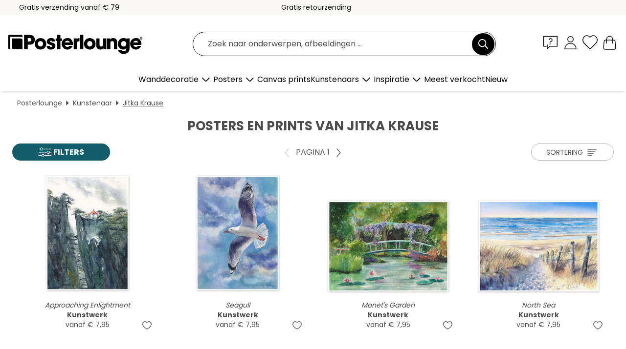

--- FILE ---
content_type: text/html; charset=utf-8
request_url: https://www.posterlounge.nl/kunstenaars/jitka-krause/
body_size: 30337
content:
<!DOCTYPE html>
<html lang="nl-NL">
<head>
    <meta charset="UTF-8">
    <style>@media (min-width:768px) and (max-width:991px){.hidden-sm{display:none!important}}@media (min-width:992px) and (max-width:1249px){.hidden-md{display:none!important}}@media (min-width:1250px){.hidden-lg{display:none!important}}</style><noscript><style>.lazyload{display:none!important}noscript>img {display:block;max-width:100%;height:auto}.thumbnail noscript>img {margin-left:auto;margin-right: auto}</style></noscript>
    <link rel="preconnect" href="https://media.posterlounge.com"><link rel="preconnect" href="https://cdn.posterlounge.com">
    
    <link rel="preload" href="https://www.posterlounge.nl/plugin/extern/bootstrap/fonts/glyphicons-halflings-regular.woff2" as="font" type="font/woff2" crossorigin="anonymous" /><link rel="preload" href="https://cdn.posterlounge.com/plugin/extern/bootstrap/js/includesFix.js" as="script" /><link rel="preload" href="https://www.posterlounge.nl/plugin/extern/bootstrap/css/bootstrap.min.css" as="style" /><link rel="preload" href="https://cdn.posterlounge.com/plugin/extern/bootstrap/css/bootstrap-ms.css" as="style" /><link rel="preload" href="https://cdn.posterlounge.com/plugin/extern/bootstrap/js/bootstrap.min.js" as="script" /><link rel="preload" href="https://cdn.posterlounge.com/plugin/extern/bootstrapdialog/css/bootstrap-dialog.min.css" as="style" /><link rel="preload" href="https://cdn.posterlounge.com/plugin/extern/bootstrapdialog/js/bootstrap-dialog.min.js" as="script" /><link rel="preload" href="https://cdn.posterlounge.com/plugin/extern/lazysizes/css/custom-lazy-styles.min.css" as="style" /><link rel="preload" href="https://cdn.posterlounge.com/plugin/extern/flags/css/style.min.css" as="style" /><link rel="preload" href="https://www.posterlounge.nl/css/5d2f15f95ccbe1269820a602a74783af.css" as="style" /><link rel="preload" href="https://www.posterlounge.nl/controller/shop/main/webfonts.css?version=250916" as="style" />

    <title>Wanddecoratie van Jitka Krause bestellen | Posterlounge.nl</title>
    <meta name="description" content="✔  Ruime keuze uit materialen &amp; maten ✔ Passende lijsten ✔ Eenvoudige betaling ✔ Koop nu wanddecoratie van Jitka Krause !">
    <meta name="viewport" content="width=device-width, initial-scale=1">

    
        <meta name="robots" content="INDEX, FOLLOW, NOODP, NOYDIR">

                                                                                        <link rel="canonical" href="https://www.posterlounge.nl/kunstenaars/jitka-krause/">
                                                                
                    <link rel="alternate" hreflang="de-DE" href="https://www.posterlounge.de/kuenstler/jitka-krause/">
                <link rel="alternate" hreflang="de-AT" href="https://www.posterlounge.at/kuenstler/jitka-krause/">
                <link rel="alternate" hreflang="de-CH" href="https://www.posterlounge.ch/kuenstler/jitka-krause/">
                <link rel="alternate" hreflang="en-GB" href="https://www.posterlounge.co.uk/artists/jitka-krause/">
                <link rel="alternate" hreflang="en-IE" href="https://www.posterlounge.ie/artists/jitka-krause/">
                <link rel="alternate" hreflang="fr-FR" href="https://www.posterlounge.fr/artistes/jitka-krause/">
                <link rel="alternate" hreflang="fr-BE" href="https://www.posterlounge.be/artistes/jitka-krause/">
                <link rel="alternate" hreflang="es-ES" href="https://www.posterlounge.es/artistas/jitka-krause/">
                <link rel="alternate" hreflang="it-IT" href="https://www.posterlounge.it/artisti/jitka-krause/">
                <link rel="alternate" hreflang="nl-NL" href="https://www.posterlounge.nl/kunstenaars/jitka-krause/">
                <link rel="alternate" hreflang="pt-PT" href="https://www.posterlounge.pt/artistas/jitka-krause/">
                <link rel="alternate" hreflang="da-DK" href="https://www.posterlounge.dk/kunstnere/jitka-krause/">
                <link rel="alternate" hreflang="no-NO" href="https://www.posterlounge.no/kunstnere/jitka-krause/">
                <link rel="alternate" hreflang="sv-SE" href="https://www.posterlounge.se/konstnarer/jitka-krause/">
                <link rel="alternate" hreflang="fi-FI" href="https://www.posterlounge.fi/taiteilijat/jitka-krause/">
                <link rel="alternate" hreflang="pl-PL" href="https://www.posterlounge.pl/artysci/jitka-krause/">
                <link rel="alternate" hreflang="x-default" href="https://www.posterlounge.com/artists/jitka-krause/">
                
        <meta property="og:type" content="website">
    <meta property="og:url" content="https://www.posterlounge.nl/kunstenaars/jitka-krause/">
    <meta property="og:title" content="Wanddecoratie van Jitka Krause bestellen | Posterlounge.nl">
    <meta property="og:description" content="✔  Ruime keuze uit materialen &amp; maten ✔ Passende lijsten ✔ Eenvoudige betaling ✔ Koop nu wanddecoratie van Jitka Krause !">
        <meta property="og:image" content="https://media.posterlounge.com/img/products/340000/337083/337083_poster_m.jpg">
    <meta name="thumbnail" content="https://media.posterlounge.com/img/products/340000/337083/337083_poster_m.jpg">
        <meta property="og:image" content="https://media.posterlounge.com/img/products/390000/388400/388400_poster_m.jpg">
    <meta name="thumbnail" content="https://media.posterlounge.com/img/products/390000/388400/388400_poster_m.jpg">
        <meta property="og:image" content="https://media.posterlounge.com/img/products/630000/625801/625801_poster_m.jpg">
    <meta name="thumbnail" content="https://media.posterlounge.com/img/products/630000/625801/625801_poster_m.jpg">
        <meta property="og:image" content="https://media.posterlounge.com/img/products/740000/730400/730400_poster_m.jpg">
    <meta name="thumbnail" content="https://media.posterlounge.com/img/products/740000/730400/730400_poster_m.jpg">
        <meta property="og:image" content="https://media.posterlounge.com/img/products/340000/337946/337946_poster_m.jpg">
    <meta name="thumbnail" content="https://media.posterlounge.com/img/products/340000/337946/337946_poster_m.jpg">
        <meta property="og:image" content="https://media.posterlounge.com/img/products/500000/499232/499232_poster_m.jpg">
    <meta name="thumbnail" content="https://media.posterlounge.com/img/products/500000/499232/499232_poster_m.jpg">
        <meta property="og:image" content="https://media.posterlounge.com/img/products/400000/391205/391205_poster_m.jpg">
    <meta name="thumbnail" content="https://media.posterlounge.com/img/products/400000/391205/391205_poster_m.jpg">
        <meta property="og:image" content="https://media.posterlounge.com/img/products/740000/730397/730397_poster_m.jpg">
    <meta name="thumbnail" content="https://media.posterlounge.com/img/products/740000/730397/730397_poster_m.jpg">
        <meta property="og:image" content="https://media.posterlounge.com/img/products/700000/697570/697570_poster_m.jpg">
    <meta name="thumbnail" content="https://media.posterlounge.com/img/products/700000/697570/697570_poster_m.jpg">
    
    <meta name="verify-v1" content="jsXi8zb7H6gcVbAXgm12JAChcd/3kQ5ZV0vGluy355s=">
    <meta name="p:domain_verify" content="2e6c603011a49bb49e22d0da3c726e2c">
    <meta name="msvalidate.01" content="0BEB495C0C44DA08B94EFD62E15B0E16">

    <meta name="apple-mobile-web-app-title" content="Posterlounge">
    <meta name="application-name" content="Posterlounge">
    <link rel="shortcut icon" type="image/x-icon" href="https://cdn.posterlounge.com/controller/shop/main/img/logo-icon.ico">
    <link rel="icon" type="image/svg+xml" href="https://cdn.posterlounge.com/controller/shop/main/img/logo-icon.svg">
    <link rel="icon" type="image/png" href="https://cdn.posterlounge.com/controller/shop/main/img/logo-icon-256px.png">
    <link rel="apple-touch-icon" href="https://cdn.posterlounge.com/controller/shop/main/img/apple-touch-icon-precomposed.png"
          sizes="180x180">

    <script type="text/javascript" src="https://cdn.posterlounge.com/plugin/extern/bootstrap/js/includesFix.js"></script><link rel="stylesheet" href="https://www.posterlounge.nl/plugin/extern/bootstrap/css/bootstrap.min.css" type="text/css" /><link rel="stylesheet" href="https://cdn.posterlounge.com/plugin/extern/bootstrap/css/bootstrap-ms.css" type="text/css" /><link rel="stylesheet" href="https://cdn.posterlounge.com/plugin/extern/bootstrapdialog/css/bootstrap-dialog.min.css" type="text/css" /><link rel="stylesheet" href="https://cdn.posterlounge.com/plugin/extern/lazysizes/css/custom-lazy-styles.min.css?version=240620" type="text/css"/><link rel="stylesheet" href="https://cdn.posterlounge.com/plugin/extern/flags/css/style.min.css" type="text/css" /><link rel="stylesheet" href="https://www.posterlounge.nl/css/5d2f15f95ccbe1269820a602a74783af.css" type="text/css" /><link rel="stylesheet" href="https://www.posterlounge.nl/controller/shop/main/webfonts.css?version=250916" type="text/css" />
    <script>
				
				function initGTM()
				{
					(function(w,d,s,l,i){w[l]=w[l]||[];w[l].push({'gtm.start':new Date().getTime(),event:'gtm.js'});var f=d.getElementsByTagName(s)[0],j=d.createElement(s),dl=l!='dataLayer'?'&l='+l:'';j.async=true;j.src='https://gtm.posterlounge.nl/gtm.js?id='+i+dl;f.parentNode.insertBefore(j,f);})(window,document,'script','dataLayer','GTM-KCWWWHL');
				}

				function getClientLayer()
				{
					
					dataLayer.push({ "event": "view_item_list", "ecommerce": { "item_list_name": "Jitka Krause", "currency": "EUR", "items": [{ "id": "337083", "name": "337083 - Approaching Enlightment","brand": "Jitka Krause","quantity": 1, "price": "7.95", "currency": "EUR", "index": 1 },{ "id": "388400", "name": "388400 - Seagull","brand": "Jitka Krause","quantity": 1, "price": "7.95", "currency": "EUR", "index": 2 },{ "id": "625801", "name": "625801 - Monet&#039;s Garden","brand": "Jitka Krause","quantity": 1, "price": "7.95", "currency": "EUR", "index": 3 },{ "id": "730400", "name": "730400 - North Sea","brand": "Jitka Krause","quantity": 1, "price": "7.95", "currency": "EUR", "index": 4 },{ "id": "337946", "name": "337946 - Cherry blossom","brand": "Jitka Krause","quantity": 1, "price": "7.95", "currency": "EUR", "index": 5 },{ "id": "499232", "name": "499232 - Sea view","brand": "Jitka Krause","quantity": 1, "price": "7.95", "currency": "EUR", "index": 6 },{ "id": "391205", "name": "391205 - The smell of coffee","brand": "Jitka Krause","quantity": 1, "price": "7.95", "currency": "EUR", "index": 7 },{ "id": "730397", "name": "730397 - Tuscany","brand": "Jitka Krause","quantity": 1, "price": "7.95", "currency": "EUR", "index": 8 },{ "id": "697570", "name": "697570 - Beach with lighthouse","brand": "Jitka Krause","quantity": 1, "price": "7.95", "currency": "EUR", "index": 9 },{ "id": "341086", "name": "341086 - Lemons","brand": "Jitka Krause","quantity": 1, "price": "7.95", "currency": "EUR", "index": 10 },{ "id": "486284", "name": "486284 - Tuscany with orange tree","brand": "Jitka Krause","quantity": 1, "price": "7.95", "currency": "EUR", "index": 11 },{ "id": "730401", "name": "730401 - Full moon","brand": "Jitka Krause","quantity": 1, "price": "7.95", "currency": "EUR", "index": 12 },{ "id": "603479", "name": "603479 - Farm garden ","brand": "Jitka Krause","quantity": 1, "price": "7.95", "currency": "EUR", "index": 13 },{ "id": "336560", "name": "336560 - Olive Oil","brand": "Jitka Krause","quantity": 1, "price": "7.95", "currency": "EUR", "index": 14 },{ "id": "671125", "name": "671125 - Happiness","brand": "Jitka Krause","quantity": 1, "price": "7.95", "currency": "EUR", "index": 15 },{ "id": "499651", "name": "499651 - Rowing boat","brand": "Jitka Krause","quantity": 1, "price": "7.95", "currency": "EUR", "index": 16 },{ "id": "634560", "name": "634560 - Lighthouse Pontusval","brand": "Jitka Krause","quantity": 1, "price": "7.95", "currency": "EUR", "index": 17 },{ "id": "337784", "name": "337784 - Asiatic Landscape","brand": "Jitka Krause","quantity": 1, "price": "7.95", "currency": "EUR", "index": 18 },{ "id": "341085", "name": "341085 - Tuscany Villa","brand": "Jitka Krause","quantity": 1, "price": "7.95", "currency": "EUR", "index": 19 },{ "id": "634364", "name": "634364 - Cote d&#039;Azur","brand": "Jitka Krause","quantity": 1, "price": "7.95", "currency": "EUR", "index": 20 },{ "id": "730402", "name": "730402 - Poppy field in Tuscany","brand": "Jitka Krause","quantity": 1, "price": "7.95", "currency": "EUR", "index": 21 },{ "id": "655947", "name": "655947 - Winterallee","brand": "Jitka Krause","quantity": 1, "price": "7.95", "currency": "EUR", "index": 22 },{ "id": "388403", "name": "388403 - Lotus flowers","brand": "Jitka Krause","quantity": 1, "price": "7.95", "currency": "EUR", "index": 23 },{ "id": "387508", "name": "387508 - Tree Allee","brand": "Jitka Krause","quantity": 1, "price": "7.95", "currency": "EUR", "index": 24 },{ "id": "634561", "name": "634561 - rural life","brand": "Jitka Krause","quantity": 1, "price": "7.95", "currency": "EUR", "index": 25 },{ "id": "625888", "name": "625888 - turtle","brand": "Jitka Krause","quantity": 1, "price": "7.95", "currency": "EUR", "index": 26 },{ "id": "671117", "name": "671117 - Mohn","brand": "Jitka Krause","quantity": 1, "price": "7.95", "currency": "EUR", "index": 27 },{ "id": "625806", "name": "625806 - Blue Hour","brand": "Jitka Krause","quantity": 1, "price": "7.95", "currency": "EUR", "index": 28 },{ "id": "486279", "name": "486279 - Bougainvillea","brand": "Jitka Krause","quantity": 1, "price": "7.95", "currency": "EUR", "index": 29 },{ "id": "697571", "name": "697571 - Lavender field","brand": "Jitka Krause","quantity": 1, "price": "7.95", "currency": "EUR", "index": 30 },{ "id": "625803", "name": "625803 - Hollyhocks","brand": "Jitka Krause","quantity": 1, "price": "7.95", "currency": "EUR", "index": 31 },{ "id": "339527", "name": "339527 - Hydrangeas","brand": "Jitka Krause","quantity": 1, "price": "7.95", "currency": "EUR", "index": 32 },{ "id": "486287", "name": "486287 - The power of the sea","brand": "Jitka Krause","quantity": 1, "price": "7.95", "currency": "EUR", "index": 33 },{ "id": "499619", "name": "499619 - Dünen","brand": "Jitka Krause","quantity": 1, "price": "7.95", "currency": "EUR", "index": 34 },{ "id": "634366", "name": "634366 - oysters","brand": "Jitka Krause","quantity": 1, "price": "7.95", "currency": "EUR", "index": 35 },{ "id": "341088", "name": "341088 - Tuscany 2","brand": "Jitka Krause","quantity": 1, "price": "7.95", "currency": "EUR", "index": 36 },{ "id": "471350", "name": "471350 - Provence","brand": "Jitka Krause","quantity": 1, "price": "7.95", "currency": "EUR", "index": 37 },{ "id": "671120", "name": "671120 - Eisbär","brand": "Jitka Krause","quantity": 1, "price": "7.95", "currency": "EUR", "index": 38 },{ "id": "625879", "name": "625879 - white tulips","brand": "Jitka Krause","quantity": 1, "price": "7.95", "currency": "EUR", "index": 39 },{ "id": "671295", "name": "671295 - Getreide","brand": "Jitka Krause","quantity": 1, "price": "7.95", "currency": "EUR", "index": 40 },{ "id": "698001", "name": "698001 - Old lantern in Venice","brand": "Jitka Krause","quantity": 1, "price": "7.95", "currency": "EUR", "index": 41 },{ "id": "625802", "name": "625802 - flower pots","brand": "Jitka Krause","quantity": 1, "price": "7.95", "currency": "EUR", "index": 42 },{ "id": "625882", "name": "625882 - Birken","brand": "Jitka Krause","quantity": 1, "price": "7.95", "currency": "EUR", "index": 43 },{ "id": "388399", "name": "388399 - Laughing Buddha","brand": "Jitka Krause","quantity": 1, "price": "7.95", "currency": "EUR", "index": 44 },{ "id": "388397", "name": "388397 - Winter joy","brand": "Jitka Krause","quantity": 1, "price": "7.95", "currency": "EUR", "index": 45 },{ "id": "336583", "name": "336583 - Nofretete","brand": "Jitka Krause","quantity": 1, "price": "7.95", "currency": "EUR", "index": 46 },{ "id": "603481", "name": "603481 - peas","brand": "Jitka Krause","quantity": 1, "price": "7.95", "currency": "EUR", "index": 47 },{ "id": "340903", "name": "340903 - Toadstools","brand": "Jitka Krause","quantity": 1, "price": "7.95", "currency": "EUR", "index": 48 },{ "id": "486274", "name": "486274 - Spring Awakening","brand": "Jitka Krause","quantity": 1, "price": "7.95", "currency": "EUR", "index": 49 },{ "id": "625800", "name": "625800 - rest","brand": "Jitka Krause","quantity": 1, "price": "7.95", "currency": "EUR", "index": 50 },{ "id": "388395", "name": "388395 - Rubber ducks","brand": "Jitka Krause","quantity": 1, "price": "7.95", "currency": "EUR", "index": 51 },{ "id": "625805", "name": "625805 - lavender hill","brand": "Jitka Krause","quantity": 1, "price": "7.95", "currency": "EUR", "index": 52 },{ "id": "486283", "name": "486283 - Flowering Twig","brand": "Jitka Krause","quantity": 1, "price": "7.95", "currency": "EUR", "index": 53 },{ "id": "697345", "name": "697345 - Santorini","brand": "Jitka Krause","quantity": 1, "price": "7.95", "currency": "EUR", "index": 54 },{ "id": "634369", "name": "634369 - Roussillon","brand": "Jitka Krause","quantity": 1, "price": "7.95", "currency": "EUR", "index": 55 },{ "id": "499236", "name": "499236 - Surf","brand": "Jitka Krause","quantity": 1, "price": "7.95", "currency": "EUR", "index": 56 },{ "id": "517620", "name": "517620 - Delicate tree","brand": "Jitka Krause","quantity": 1, "price": "7.95", "currency": "EUR", "index": 57 },{ "id": "337933", "name": "337933 - Tuscan Poppies","brand": "Jitka Krause","quantity": 1, "price": "7.95", "currency": "EUR", "index": 58 },{ "id": "634559", "name": "634559 - Breton Cottage","brand": "Jitka Krause","quantity": 1, "price": "7.95", "currency": "EUR", "index": 59 },{ "id": "729915", "name": "729915 - Country house in France","brand": "Jitka Krause","quantity": 1, "price": "7.95", "currency": "EUR", "index": 60 }] }, "pin" : { "items": [{"product_id":"337083","product_price":"7.95","product_category":"Jitka Krause"},{"product_id":"388400","product_price":"7.95","product_category":"Jitka Krause"},{"product_id":"625801","product_price":"7.95","product_category":"Jitka Krause"},{"product_id":"730400","product_price":"7.95","product_category":"Jitka Krause"},{"product_id":"337946","product_price":"7.95","product_category":"Jitka Krause"},{"product_id":"499232","product_price":"7.95","product_category":"Jitka Krause"},{"product_id":"391205","product_price":"7.95","product_category":"Jitka Krause"},{"product_id":"730397","product_price":"7.95","product_category":"Jitka Krause"},{"product_id":"697570","product_price":"7.95","product_category":"Jitka Krause"},{"product_id":"341086","product_price":"7.95","product_category":"Jitka Krause"},{"product_id":"486284","product_price":"7.95","product_category":"Jitka Krause"},{"product_id":"730401","product_price":"7.95","product_category":"Jitka Krause"},{"product_id":"603479","product_price":"7.95","product_category":"Jitka Krause"},{"product_id":"336560","product_price":"7.95","product_category":"Jitka Krause"},{"product_id":"671125","product_price":"7.95","product_category":"Jitka Krause"},{"product_id":"499651","product_price":"7.95","product_category":"Jitka Krause"},{"product_id":"634560","product_price":"7.95","product_category":"Jitka Krause"},{"product_id":"337784","product_price":"7.95","product_category":"Jitka Krause"},{"product_id":"341085","product_price":"7.95","product_category":"Jitka Krause"},{"product_id":"634364","product_price":"7.95","product_category":"Jitka Krause"},{"product_id":"730402","product_price":"7.95","product_category":"Jitka Krause"},{"product_id":"655947","product_price":"7.95","product_category":"Jitka Krause"},{"product_id":"388403","product_price":"7.95","product_category":"Jitka Krause"},{"product_id":"387508","product_price":"7.95","product_category":"Jitka Krause"},{"product_id":"634561","product_price":"7.95","product_category":"Jitka Krause"},{"product_id":"625888","product_price":"7.95","product_category":"Jitka Krause"},{"product_id":"671117","product_price":"7.95","product_category":"Jitka Krause"},{"product_id":"625806","product_price":"7.95","product_category":"Jitka Krause"},{"product_id":"486279","product_price":"7.95","product_category":"Jitka Krause"},{"product_id":"697571","product_price":"7.95","product_category":"Jitka Krause"}] }, "meta" : { "item": { "id" : [337083,388400,625801,730400,337946,499232,391205,730397,697570,341086,486284,730401,603479,336560,671125,499651,634560,337784,341085,634364,730402,655947,388403,387508,634561,625888,671117,625806,486279,697571,625803,339527,486287,499619,634366,341088,471350,671120,625879,671295,698001,625802,625882,388399,388397,336583,603481,340903,486274,625800,388395,625805,486283,697345,634369,499236,517620,337933,634559,729915], "name": "Jitka Krause" } }, "algolia" : { "afterSearch": 1, "userToken": "a3f08b9e7686634a933b56859432bbe0", "userTokenAuth": "", "index": "Posterlounge_nl", "queryId": "15d4b5bcc540160e5e65439c06c9d421", "items": ["337083","388400","625801","730400","337946","499232","391205","730397","697570","341086","486284","730401","603479","336560","671125","499651","634560","337784","341085","634364","730402","655947","388403","387508","634561","625888","671117","625806","486279","697571","625803","339527","486287","499619","634366","341088","471350","671120","625879","671295","698001","625802","625882","388399","388397","336583","603481","340903","486274","625800","388395","625805","486283","697345","634369","499236","517620","337933","634559","729915"] } });
					dataLayer.push({ecommerce: undefined, pin: undefined, meta: undefined, algolia: undefined, search_term: undefined, klaviyo: undefined});
				}
				
				function getServerLayer()
				{
					$(document).ajaxComplete(function (event, xhr, settings)
					{
					    var call = true;
					    if(typeof settings.url !== 'undefined')
					    {
					        if(settings.url.indexOf('noGTM=1') > 0)
					        {
					            call = false;
					        }
					    }
					    
					    if(call)
					    {
                            $.ajax({
                                type: 'POST',
                                url: 'https://www.posterlounge.nl/plugin/extern/googletagmanager/ajax/get.php',
                                dataType: 'json',
                                global: false,
                                success: function (request)
                                {
                                    if(request != null)
                                    {
                                        if(request.status)
                                        {
                                            if(request.results.jsObjects !== 'undefined')
                                            {
                                                for(x=0;x<request.results.jsObjects.length;x++)
                                                {
                                                    dataLayer.push(JSON.parse(request.results.jsObjects[x]));
                                                }
                                            }
                                        }
                                    }
                                }
                            });
                        }
					});
				}
			
				function initGTMClientId()
				{
					$.ajax({
						type: 'POST',
						url: 'https://www.posterlounge.nl/plugin/extern/googletagmanager/ajax/id.php',
						dataType: 'json',
						global: false,
						success: function (request)
						{
							if(request != null)
							{
								if(request.status)
								{
									if(request.results.id !== 'undefined')
									{
										initGTM();
										
										dataLayer.push({
											'event':		'client_id',
											'client_id':	request.results.id,
											'em_hash':	    request.results.em,
											'portal_id':	request.results.portal,
											'environment':  'production',
											'section' :     'list_view',
											'ip_override':  request.results.ip,
											'user_agent':   request.results.ua,
											'test_dim1':    request.results.test_dim1,
											'test_dim2':    request.results.test_dim2,
											'test_dim3':    request.results.test_dim3,
											'test_algolia': request.results.test_algolia
										});
										
										getClientLayer();
										getServerLayer();
									}
								}
							}
						}
					});
				}
			</script><script>
			
			function getInfos(e,o)
			{   
				var cm = __cmp('getCMPData');
				var analytics = 0;
				if(cm.gdprApplies !== true || cm.vendorConsents.s26 === true)
				{
					analytics = 1;
				}
				
				$.ajax({
					type: 'POST',
					url: 'https://www.posterlounge.nl/plugin/shop/cookiebanner/ajax/state.php',
					dataType: 'json',
					global: false,
					data:{
					  analytics: analytics
					}
				});
				
				if (typeof initGTMClientId == 'function') { 
					initGTMClientId();
				}
			}
		  
			document.addEventListener('DOMContentLoaded', function() 
			{
                let cmp = __cmp('getCMPData');
                if(typeof cmp === 'object' && cmp.cmpDataObject) {
                    getInfos(null, null);
                } else {
                    __cmp('addEventListener',['consent',getInfos,false],null);
                }
				
			});
		</script>

        
    <script type="application/ld+json">
        {
            "@context": "https://schema.org",
            "@type": "WebSite",
            "url": "https://www.posterlounge.nl",
            "potentialAction": {
                "@type": "SearchAction",
                "target": "https://www.posterlounge.nl/zoek.html?action=search&query={search_term_string}",
                "query-input": "required name=search_term_string"
            }
        }
    </script>
    
    
    
    <script type="application/ld+json">
        {
            "@context": "https://schema.org",
            "@type": "Organization",
            "name": "Posterlounge",
            "url": "https://www.posterlounge.nl",
            "logo": "https://www.posterlounge.nl/controller/shop/main/img/posterlounge-logo.svg",
            "sameAs": [
                "https://www.facebook.com/posterlounge",
                "https://www.pinterest.com/posterlounge/",
                "https://instagram.com/posterlounge/"
            ],
            "contactPoint": [
                {
                    "@type": "ContactPoint",
                    "telephone": "+49-341-33975900",
                    "contactType": "customer service"
                }
            ]
        }
    </script>
    
</head>

<body data-role="page" id="main" data-posterlounge-instant-intensity="500">
<noscript><iframe src="https://gtm.posterlounge.nl/ns.html?id=GTM-KCWWWHL" height="0" width="0" style="display:none;visibility:hidden"></iframe></noscript><script>if(!"gdprAppliesGlobally" in window){window.gdprAppliesGlobally=true}if(!("cmp_id" in window)||window.cmp_id<1){window.cmp_id=0}if(!("cmp_cdid" in window)){window.cmp_cdid="3955435933bb"}if(!("cmp_params" in window)){window.cmp_params=""}if(!("cmp_host" in window)){window.cmp_host="a.delivery.consentmanager.net"}if(!("cmp_cdn" in window)){window.cmp_cdn="cdn.consentmanager.net"}if(!("cmp_proto" in window)){window.cmp_proto="https:"}if(!("cmp_codesrc" in window)){window.cmp_codesrc="1"}window.cmp_getsupportedLangs=function(){var b=["DE","EN","FR","IT","NO","DA","FI","ES","PT","RO","BG","ET","EL","GA","HR","LV","LT","MT","NL","PL","SV","SK","SL","CS","HU","RU","SR","ZH","TR","UK","AR","BS"];if("cmp_customlanguages" in window){for(var a=0;a<window.cmp_customlanguages.length;a++){b.push(window.cmp_customlanguages[a].l.toUpperCase())}}return b};window.cmp_getRTLLangs=function(){var a=["AR"];if("cmp_customlanguages" in window){for(var b=0;b<window.cmp_customlanguages.length;b++){if("r" in window.cmp_customlanguages[b]&&window.cmp_customlanguages[b].r){a.push(window.cmp_customlanguages[b].l)}}}return a};window.cmp_getlang=function(j){if(typeof(j)!="boolean"){j=true}if(j&&typeof(cmp_getlang.usedlang)=="string"&&cmp_getlang.usedlang!==""){return cmp_getlang.usedlang}var g=window.cmp_getsupportedLangs();var c=[];var f=location.hash;var e=location.search;var a="languages" in navigator?navigator.languages:[];if(f.indexOf("cmplang=")!=-1){c.push(f.substr(f.indexOf("cmplang=")+8,2).toUpperCase())}else{if(e.indexOf("cmplang=")!=-1){c.push(e.substr(e.indexOf("cmplang=")+8,2).toUpperCase())}else{if("cmp_setlang" in window&&window.cmp_setlang!=""){c.push(window.cmp_setlang.toUpperCase())}else{if(a.length>0){for(var d=0;d<a.length;d++){c.push(a[d])}}}}}if("language" in navigator){c.push(navigator.language)}if("userLanguage" in navigator){c.push(navigator.userLanguage)}var h="";for(var d=0;d<c.length;d++){var b=c[d].toUpperCase();if(g.indexOf(b)!=-1){h=b;break}if(b.indexOf("-")!=-1){b=b.substr(0,2)}if(g.indexOf(b)!=-1){h=b;break}}if(h==""&&typeof(cmp_getlang.defaultlang)=="string"&&cmp_getlang.defaultlang!==""){return cmp_getlang.defaultlang}else{if(h==""){h="EN"}}h=h.toUpperCase();return h};(function(){var u=document;var v=u.getElementsByTagName;var h=window;var o="";var b="_en";if("cmp_getlang" in h){o=h.cmp_getlang().toLowerCase();if("cmp_customlanguages" in h){for(var q=0;q<h.cmp_customlanguages.length;q++){if(h.cmp_customlanguages[q].l.toUpperCase()==o.toUpperCase()){o="en";break}}}b="_"+o}function x(i,e){var w="";i+="=";var s=i.length;var d=location;if(d.hash.indexOf(i)!=-1){w=d.hash.substr(d.hash.indexOf(i)+s,9999)}else{if(d.search.indexOf(i)!=-1){w=d.search.substr(d.search.indexOf(i)+s,9999)}else{return e}}if(w.indexOf("&")!=-1){w=w.substr(0,w.indexOf("&"))}return w}var k=("cmp_proto" in h)?h.cmp_proto:"https:";if(k!="http:"&&k!="https:"){k="https:"}var g=("cmp_ref" in h)?h.cmp_ref:location.href;var j=u.createElement("script");j.setAttribute("data-cmp-ab","1");var c=x("cmpdesign","cmp_design" in h?h.cmp_design:"");var f=x("cmpregulationkey","cmp_regulationkey" in h?h.cmp_regulationkey:"");var r=x("cmpgppkey","cmp_gppkey" in h?h.cmp_gppkey:"");var n=x("cmpatt","cmp_att" in h?h.cmp_att:"");j.src=k+"//"+h.cmp_host+"/delivery/cmp.php?"+("cmp_id" in h&&h.cmp_id>0?"id="+h.cmp_id:"")+("cmp_cdid" in h?"&cdid="+h.cmp_cdid:"")+"&h="+encodeURIComponent(g)+(c!=""?"&cmpdesign="+encodeURIComponent(c):"")+(f!=""?"&cmpregulationkey="+encodeURIComponent(f):"")+(r!=""?"&cmpgppkey="+encodeURIComponent(r):"")+(n!=""?"&cmpatt="+encodeURIComponent(n):"")+("cmp_params" in h?"&"+h.cmp_params:"")+(u.cookie.length>0?"&__cmpfcc=1":"")+"&l="+o.toLowerCase()+"&o="+(new Date()).getTime();j.type="text/javascript";j.async=true;if(u.currentScript&&u.currentScript.parentElement){u.currentScript.parentElement.appendChild(j)}else{if(u.body){u.body.appendChild(j)}else{var t=v("body");if(t.length==0){t=v("div")}if(t.length==0){t=v("span")}if(t.length==0){t=v("ins")}if(t.length==0){t=v("script")}if(t.length==0){t=v("head")}if(t.length>0){t[0].appendChild(j)}}}var m="js";var p=x("cmpdebugunminimized","cmpdebugunminimized" in h?h.cmpdebugunminimized:0)>0?"":".min";var a=x("cmpdebugcoverage","cmp_debugcoverage" in h?h.cmp_debugcoverage:"");if(a=="1"){m="instrumented";p=""}var j=u.createElement("script");j.src=k+"//"+h.cmp_cdn+"/delivery/"+m+"/cmp"+b+p+".js";j.type="text/javascript";j.setAttribute("data-cmp-ab","1");j.async=true;if(u.currentScript&&u.currentScript.parentElement){u.currentScript.parentElement.appendChild(j)}else{if(u.body){u.body.appendChild(j)}else{var t=v("body");if(t.length==0){t=v("div")}if(t.length==0){t=v("span")}if(t.length==0){t=v("ins")}if(t.length==0){t=v("script")}if(t.length==0){t=v("head")}if(t.length>0){t[0].appendChild(j)}}}})();window.cmp_addFrame=function(b){if(!window.frames[b]){if(document.body){var a=document.createElement("iframe");a.style.cssText="display:none";if("cmp_cdn" in window&&"cmp_ultrablocking" in window&&window.cmp_ultrablocking>0){a.src="//"+window.cmp_cdn+"/delivery/empty.html"}a.name=b;a.setAttribute("title","Intentionally hidden, please ignore");a.setAttribute("role","none");a.setAttribute("tabindex","-1");document.body.appendChild(a)}else{window.setTimeout(window.cmp_addFrame,10,b)}}};window.cmp_rc=function(h){var b=document.cookie;var f="";var d=0;while(b!=""&&d<100){d++;while(b.substr(0,1)==" "){b=b.substr(1,b.length)}var g=b.substring(0,b.indexOf("="));if(b.indexOf(";")!=-1){var c=b.substring(b.indexOf("=")+1,b.indexOf(";"))}else{var c=b.substr(b.indexOf("=")+1,b.length)}if(h==g){f=c}var e=b.indexOf(";")+1;if(e==0){e=b.length}b=b.substring(e,b.length)}return(f)};window.cmp_stub=function(){var a=arguments;__cmp.a=__cmp.a||[];if(!a.length){return __cmp.a}else{if(a[0]==="ping"){if(a[1]===2){a[2]({gdprApplies:gdprAppliesGlobally,cmpLoaded:false,cmpStatus:"stub",displayStatus:"hidden",apiVersion:"2.2",cmpId:31},true)}else{a[2](false,true)}}else{if(a[0]==="getUSPData"){a[2]({version:1,uspString:window.cmp_rc("")},true)}else{if(a[0]==="getTCData"){__cmp.a.push([].slice.apply(a))}else{if(a[0]==="addEventListener"||a[0]==="removeEventListener"){__cmp.a.push([].slice.apply(a))}else{if(a.length==4&&a[3]===false){a[2]({},false)}else{__cmp.a.push([].slice.apply(a))}}}}}}};window.cmp_gpp_ping=function(){return{gppVersion:"1.0",cmpStatus:"stub",cmpDisplayStatus:"hidden",supportedAPIs:["tcfca","usnat","usca","usva","usco","usut","usct"],cmpId:31}};window.cmp_gppstub=function(){var a=arguments;__gpp.q=__gpp.q||[];if(!a.length){return __gpp.q}var g=a[0];var f=a.length>1?a[1]:null;var e=a.length>2?a[2]:null;if(g==="ping"){return window.cmp_gpp_ping()}else{if(g==="addEventListener"){__gpp.e=__gpp.e||[];if(!("lastId" in __gpp)){__gpp.lastId=0}__gpp.lastId++;var c=__gpp.lastId;__gpp.e.push({id:c,callback:f});return{eventName:"listenerRegistered",listenerId:c,data:true,pingData:window.cmp_gpp_ping()}}else{if(g==="removeEventListener"){var h=false;__gpp.e=__gpp.e||[];for(var d=0;d<__gpp.e.length;d++){if(__gpp.e[d].id==e){__gpp.e[d].splice(d,1);h=true;break}}return{eventName:"listenerRemoved",listenerId:e,data:h,pingData:window.cmp_gpp_ping()}}else{if(g==="getGPPData"){return{sectionId:3,gppVersion:1,sectionList:[],applicableSections:[0],gppString:"",pingData:window.cmp_gpp_ping()}}else{if(g==="hasSection"||g==="getSection"||g==="getField"){return null}else{__gpp.q.push([].slice.apply(a))}}}}}};window.cmp_msghandler=function(d){var a=typeof d.data==="string";try{var c=a?JSON.parse(d.data):d.data}catch(f){var c=null}if(typeof(c)==="object"&&c!==null&&"__cmpCall" in c){var b=c.__cmpCall;window.__cmp(b.command,b.parameter,function(h,g){var e={__cmpReturn:{returnValue:h,success:g,callId:b.callId}};d.source.postMessage(a?JSON.stringify(e):e,"*")})}if(typeof(c)==="object"&&c!==null&&"__uspapiCall" in c){var b=c.__uspapiCall;window.__uspapi(b.command,b.version,function(h,g){var e={__uspapiReturn:{returnValue:h,success:g,callId:b.callId}};d.source.postMessage(a?JSON.stringify(e):e,"*")})}if(typeof(c)==="object"&&c!==null&&"__tcfapiCall" in c){var b=c.__tcfapiCall;window.__tcfapi(b.command,b.version,function(h,g){var e={__tcfapiReturn:{returnValue:h,success:g,callId:b.callId}};d.source.postMessage(a?JSON.stringify(e):e,"*")},b.parameter)}if(typeof(c)==="object"&&c!==null&&"__gppCall" in c){var b=c.__gppCall;window.__gpp(b.command,function(h,g){var e={__gppReturn:{returnValue:h,success:g,callId:b.callId}};d.source.postMessage(a?JSON.stringify(e):e,"*")},"parameter" in b?b.parameter:null,"version" in b?b.version:1)}};window.cmp_setStub=function(a){if(!(a in window)||(typeof(window[a])!=="function"&&typeof(window[a])!=="object"&&(typeof(window[a])==="undefined"||window[a]!==null))){window[a]=window.cmp_stub;window[a].msgHandler=window.cmp_msghandler;window.addEventListener("message",window.cmp_msghandler,false)}};window.cmp_setGppStub=function(a){if(!(a in window)||(typeof(window[a])!=="function"&&typeof(window[a])!=="object"&&(typeof(window[a])==="undefined"||window[a]!==null))){window[a]=window.cmp_gppstub;window[a].msgHandler=window.cmp_msghandler;window.addEventListener("message",window.cmp_msghandler,false)}};window.cmp_addFrame("__cmpLocator");if(!("cmp_disableusp" in window)||!window.cmp_disableusp){window.cmp_addFrame("__uspapiLocator")}if(!("cmp_disabletcf" in window)||!window.cmp_disabletcf){window.cmp_addFrame("__tcfapiLocator")}if(!("cmp_disablegpp" in window)||!window.cmp_disablegpp){window.cmp_addFrame("__gppLocator")}window.cmp_setStub("__cmp");if(!("cmp_disabletcf" in window)||!window.cmp_disabletcf){window.cmp_setStub("__tcfapi")}if(!("cmp_disableusp" in window)||!window.cmp_disableusp){window.cmp_setStub("__uspapi")}if(!("cmp_disablegpp" in window)||!window.cmp_disablegpp){window.cmp_setGppStub("__gpp")};</script>
<div id="side-nav" class="side-nav">
    <!-- Mobile Nav, die den Content nach rechts verschiebt -->
    <div class="mobile-nav-left">
        <div class="mobile-nav-top">
            <div id="close-tab">Sluiten<span></span></div>
            <div id="side-nav-pageNavLogo">
                <a href="https://www.posterlounge.nl" title="Posters & wanddecoratie van Posterlounge">&nbsp;</a>
            </div>
            <div id="mn-searchWrapper" class="search-wrapper">
                <form action="https://www.posterlounge.nl/zoek.html" accept-charset="UTF-8" method="get" name="search" class="pos-rel searchFieldGroup">
                    <input name="action" type="hidden" value="search"/>
                    <div class="input-group">
                        <input
                                name="s_query"
                                id="mn-mainSearchInput"
                                type="text"
                                autocomplete="off"
                                placeholder="Zoek naar onderwerpen, afbeeldingen ..."
                                value=""
                                maxlength="250"
                                class="searchField"
                                aria-label="Zoekveld"
                        />
                        <div class="input-group-btn mega-menu-search-background">
                            <button type="button" class="btn mega-menu-searchBtn" aria-label="Zoek">&nbsp;</button>
                        </div>
                        <button type="button" class="btn searchClearBtnHeader"></button>
                    </div>
                </form>
            </div>
        </div>
        <nav>
            <div id="mobileNavbar">
                <ul class="nav navbar-nav">
                                                            <li class="has-children">
                                                <span class="nav-headline" role="button" tabindex="0" aria-expanded="false" aria-controls="subchildren-wallart">
                            Wanddecoratie
                            <span class="nav-toggle-btn arrow"></span>
                        </span>
                        <ul class="nav-children" id="subchildren-wallart">
                                                        <li>
                                <a class="nav-headline discoverAll" href="https://www.posterlounge.nl/wanddecoratie/" title="Alles ontdekken">
                                    <span>Alles ontdekken</span>
                                </a>
                            </li>
                                                                                                                <li class="nav-subheadline has-children">
                                <span class="nav-headline" role="button" tabindex="0" aria-expanded="false" aria-controls="children-top_products">Populaire producten
                                    <span class="nav-toggle-btn plus"></span>
                                </span>
                                <ul class="nav-children" id="children-top_products">
                                                                        <li>
                                        <a href="https://www.posterlounge.nl/wanddecoratie/posters/" title="Posters">
                                            <span>Posters</span>
                                        </a>
                                    </li>
                                                                        <li>
                                        <a href="https://www.posterlounge.nl/wanddecoratie/canvas-prints/" title="Canvas prints">
                                            <span>Canvas prints</span>
                                        </a>
                                    </li>
                                                                        <li>
                                        <a href="https://www.posterlounge.nl/wanddecoratie/aluminium-prints/" title="Aluminium prints">
                                            <span>Aluminium prints</span>
                                        </a>
                                    </li>
                                                                        <li>
                                        <a href="https://www.posterlounge.nl/wanddecoratie/acrylglas-prints/" title="Acrylglas prints">
                                            <span>Acrylglas prints</span>
                                        </a>
                                    </li>
                                                                        <li>
                                        <a href="https://www.posterlounge.nl/wanddecoratie/hout-prints/" title="Hout prints">
                                            <span>Hout prints</span>
                                        </a>
                                    </li>
                                                                        <li>
                                        <a href="https://www.posterlounge.nl/wanddecoratie/gallery-prints/" title="Gallery prints">
                                            <span>Gallery prints</span>
                                        </a>
                                    </li>
                                                                        <li>
                                        <a href="https://www.posterlounge.nl/wanddecoratie/kunstdrukken/" title="Kunstdrukken">
                                            <span>Kunstdrukken</span>
                                        </a>
                                    </li>
                                                                        <li>
                                        <a href="https://www.posterlounge.nl/wanddecoratie/pvc-prints/" title="PVC prints">
                                            <span>PVC prints</span>
                                        </a>
                                    </li>
                                                                        <li>
                                        <a href="https://www.posterlounge.nl/wanddecoratie/muurstickers/" title="Muurstickers">
                                            <span>Muurstickers</span>
                                        </a>
                                    </li>
                                                                        <li>
                                        <a href="https://www.posterlounge.nl/wanddecoratie/magneetborden/" title="Magneetborden">
                                            <span>Magneetborden</span>
                                        </a>
                                    </li>
                                                                        <li>
                                        <a href="https://www.posterlounge.nl/wanddecoratie/deurstickers/" title="Deurstickers">
                                            <span>Deurstickers</span>
                                        </a>
                                    </li>
                                                                        <li>
                                        <a href="https://www.posterlounge.nl/wanddecoratie/deurposters/" title="Deurposters">
                                            <span>Deurposters</span>
                                        </a>
                                    </li>
                                                                        <li>
                                        <a href="https://www.posterlounge.nl/wanddecoratie/kleurposters/" title="Kleurposters">
                                            <span>Kleurposters</span>
                                        </a>
                                    </li>
                                                                        <li>
                                        <a href="https://www.posterlounge.nl/wanddecoratie/cadeaubonnen/" title="Cadeaubonnen">
                                            <span>Cadeaubonnen</span>
                                        </a>
                                    </li>
                                                                        <li>
                                        <a href="https://www.posterlounge.nl/wanddecoratie/wandkalenders/" title="Wandkalenders">
                                            <span>Wandkalenders</span>
                                        </a>
                                    </li>
                                                                    </ul>
                            </li>
                                                                                                                <li class="nav-subheadline has-children">
                                <span class="nav-headline" role="button" tabindex="0" aria-expanded="false" aria-controls="children-popular_art_styles">Populaire kunststijlen
                                    <span class="nav-toggle-btn plus"></span>
                                </span>
                                <ul class="nav-children" id="children-popular_art_styles">
                                                                        <li>
                                        <a href="https://www.posterlounge.nl/wanddecoratie/fauvisme/" title="Fauvisme">
                                            <span>Fauvisme</span>
                                        </a>
                                    </li>
                                                                        <li>
                                        <a href="https://www.posterlounge.nl/wanddecoratie/posters/impressionisme/" title="Impressionisme">
                                            <span>Impressionisme</span>
                                        </a>
                                    </li>
                                                                        <li>
                                        <a href="https://www.posterlounge.nl/wanddecoratie/abstracte-kunst/" title="Abstracte kunst">
                                            <span>Abstracte kunst</span>
                                        </a>
                                    </li>
                                                                        <li>
                                        <a href="https://www.posterlounge.nl/wanddecoratie/aziatische-kunst/" title="Aziatische kunst">
                                            <span>Aziatische kunst</span>
                                        </a>
                                    </li>
                                                                        <li>
                                        <a href="https://www.posterlounge.nl/wanddecoratie/aquarel-schilderkunst/" title="Aquarel schilderkunst">
                                            <span>Aquarel schilderkunst</span>
                                        </a>
                                    </li>
                                                                        <li>
                                        <a href="https://www.posterlounge.nl/wanddecoratie/mash-up-art/" title="Mash Up Art">
                                            <span>Mash Up Art</span>
                                        </a>
                                    </li>
                                                                        <li>
                                        <a href="https://www.posterlounge.nl/wanddecoratie/surrealisme/" title="Surrealisme">
                                            <span>Surrealisme</span>
                                        </a>
                                    </li>
                                                                        <li>
                                        <a href="https://www.posterlounge.nl/wanddecoratie/bauhaus/" title="Bauhaus">
                                            <span>Bauhaus</span>
                                        </a>
                                    </li>
                                                                        <li>
                                        <a href="https://www.posterlounge.nl/wanddecoratie/digitale-kunst/" title="Digitale kunst">
                                            <span>Digitale kunst</span>
                                        </a>
                                    </li>
                                                                        <li>
                                        <a href="https://www.posterlounge.nl/wanddecoratie/fotografie/" title="Fotografie">
                                            <span>Fotografie</span>
                                        </a>
                                    </li>
                                                                        <li>
                                        <a href="https://www.posterlounge.nl/wanddecoratie/tekeningen-en-schetsen/" title="Tekeningen en schetsen">
                                            <span>Tekeningen en schetsen</span>
                                        </a>
                                    </li>
                                                                    </ul>
                            </li>
                                                                                                                <li class="nav-subheadline has-children">
                                <span class="nav-headline" role="button" tabindex="0" aria-expanded="false" aria-controls="children-popular_rooms">Favoriete kamers
                                    <span class="nav-toggle-btn plus"></span>
                                </span>
                                <ul class="nav-children" id="children-popular_rooms">
                                                                        <li>
                                        <a href="https://www.posterlounge.nl/wanddecoratie/woonkamer/" title="Wanddecoratie voor de woonkamer">
                                            <span>Wanddecoratie voor de woonkamer</span>
                                        </a>
                                    </li>
                                                                        <li>
                                        <a href="https://www.posterlounge.nl/wanddecoratie/slaapkamer/" title="Wanddecoratie voor de slaapkamer">
                                            <span>Wanddecoratie voor de slaapkamer</span>
                                        </a>
                                    </li>
                                                                        <li>
                                        <a href="https://www.posterlounge.nl/wanddecoratie/keuken/" title="Wanddecoratie voor de keuken">
                                            <span>Wanddecoratie voor de keuken</span>
                                        </a>
                                    </li>
                                                                        <li>
                                        <a href="https://www.posterlounge.nl/wanddecoratie/badkamer/" title="Wanddecoratie voor de badkamer">
                                            <span>Wanddecoratie voor de badkamer</span>
                                        </a>
                                    </li>
                                                                        <li>
                                        <a href="https://www.posterlounge.nl/wanddecoratie/kinderkamer/" title="Wanddecoratie voor de kinderkamer">
                                            <span>Wanddecoratie voor de kinderkamer</span>
                                        </a>
                                    </li>
                                                                        <li>
                                        <a href="https://www.posterlounge.nl/wanddecoratie/kantoor/" title="Wanddecoratie voor kantoorruimtes">
                                            <span>Wanddecoratie voor kantoorruimtes</span>
                                        </a>
                                    </li>
                                                                    </ul>
                            </li>
                                                                                                                <li class="nav-subheadline has-children">
                                <span class="nav-headline" role="button" tabindex="0" aria-expanded="false" aria-controls="children-popular_styles">Populaire woonstijlen
                                    <span class="nav-toggle-btn plus"></span>
                                </span>
                                <ul class="nav-children" id="children-popular_styles">
                                                                        <li>
                                        <a href="https://www.posterlounge.nl/wanddecoratie/japandi/" title="Japandi">
                                            <span>Japandi</span>
                                        </a>
                                    </li>
                                                                        <li>
                                        <a href="https://www.posterlounge.nl/wanddecoratie/boho/" title="Boho">
                                            <span>Boho</span>
                                        </a>
                                    </li>
                                                                        <li>
                                        <a href="https://www.posterlounge.nl/wanddecoratie/modern/" title="Modern">
                                            <span>Modern</span>
                                        </a>
                                    </li>
                                                                        <li>
                                        <a href="https://www.posterlounge.nl/wanddecoratie/mid-century-modern/" title="Mid-century modern">
                                            <span>Mid-century modern</span>
                                        </a>
                                    </li>
                                                                        <li>
                                        <a href="https://www.posterlounge.nl/wanddecoratie/maritiem/" title="Maritiem">
                                            <span>Maritiem</span>
                                        </a>
                                    </li>
                                                                        <li>
                                        <a href="https://www.posterlounge.nl/wanddecoratie/vintage/" title="Vintage">
                                            <span>Vintage</span>
                                        </a>
                                    </li>
                                                                        <li>
                                        <a href="https://www.posterlounge.nl/wanddecoratie/scandinavisch/" title="Scandinavisch">
                                            <span>Scandinavisch</span>
                                        </a>
                                    </li>
                                                                        <li>
                                        <a href="https://www.posterlounge.nl/wanddecoratie/landelijke-inrichting/" title="Landelijk">
                                            <span>Landelijk</span>
                                        </a>
                                    </li>
                                                                        <li>
                                        <a href="https://www.posterlounge.nl/wanddecoratie/minimalisme/" title="Minimalisme">
                                            <span>Minimalisme</span>
                                        </a>
                                    </li>
                                                                    </ul>
                            </li>
                                                                                </ul>
                                            </li>
                                                                                <li class="has-children">
                                                <span class="nav-headline" role="button" tabindex="0" aria-expanded="false" aria-controls="subchildren-poster">
                            Posters
                            <span class="nav-toggle-btn arrow"></span>
                        </span>
                        <ul class="nav-children" id="subchildren-poster">
                                                        <li>
                                <a class="nav-headline discoverAll" href="https://www.posterlounge.nl/wanddecoratie/posters/" title="Alles ontdekken">
                                    <span>Alles ontdekken</span>
                                </a>
                            </li>
                                                                                                                <li class="nav-subheadline has-children">
                                <span class="nav-headline" role="button" tabindex="0" aria-expanded="false" aria-controls="children-top_poster_categories">Populaire thema’s
                                    <span class="nav-toggle-btn plus"></span>
                                </span>
                                <ul class="nav-children" id="children-top_poster_categories">
                                                                        <li>
                                        <a href="https://www.posterlounge.nl/wanddecoratie/posters/films/" title="Filmposters">
                                            <span>Filmposters</span>
                                        </a>
                                    </li>
                                                                        <li>
                                        <a href="https://www.posterlounge.nl/wanddecoratie/posters/mangas/" title="Anime-posters">
                                            <span>Anime-posters</span>
                                        </a>
                                    </li>
                                                                        <li>
                                        <a href="https://www.posterlounge.nl/wanddecoratie/posters/dieren/" title="Dierenposters">
                                            <span>Dierenposters</span>
                                        </a>
                                    </li>
                                                                        <li>
                                        <a href="https://www.posterlounge.nl/wanddecoratie/posters/steden/" title="Stedenposters">
                                            <span>Stedenposters</span>
                                        </a>
                                    </li>
                                                                        <li>
                                        <a href="https://www.posterlounge.nl/wanddecoratie/posters/spreuken-en-citaten/" title="Spreuken en citaten">
                                            <span>Spreuken en citaten</span>
                                        </a>
                                    </li>
                                                                        <li>
                                        <a href="https://www.posterlounge.nl/wanddecoratie/posters/muziek-en-dans/" title="Muziekposters">
                                            <span>Muziekposters</span>
                                        </a>
                                    </li>
                                                                        <li>
                                        <a href="https://www.posterlounge.nl/wanddecoratie/posters/sport/" title="Sportposters">
                                            <span>Sportposters</span>
                                        </a>
                                    </li>
                                                                        <li>
                                        <a href="https://www.posterlounge.nl/wanddecoratie/posters/landkaarten-en-wereldkaarten/" title="Land- en wereldkaarten">
                                            <span>Land- en wereldkaarten</span>
                                        </a>
                                    </li>
                                                                        <li>
                                        <a href="https://www.posterlounge.nl/wanddecoratie/posters/plantkunde/" title="Botanische posters">
                                            <span>Botanische posters</span>
                                        </a>
                                    </li>
                                                                        <li>
                                        <a href="https://www.posterlounge.nl/wanddecoratie/posters/natuur/" title="Natuurposters">
                                            <span>Natuurposters</span>
                                        </a>
                                    </li>
                                                                        <li>
                                        <a href="https://www.posterlounge.nl/wanddecoratie/posters/architectuur/" title="Architectuurposters">
                                            <span>Architectuurposters</span>
                                        </a>
                                    </li>
                                                                        <li>
                                        <a href="https://www.posterlounge.nl/wanddecoratie/posters/leren-en-kennis/" title="Educatieve posters">
                                            <span>Educatieve posters</span>
                                        </a>
                                    </li>
                                                                    </ul>
                            </li>
                                                                                                                <li class="nav-subheadline has-children">
                                <span class="nav-headline" role="button" tabindex="0" aria-expanded="false" aria-controls="children-trends_inspiration">Trends en inspiratie
                                    <span class="nav-toggle-btn plus"></span>
                                </span>
                                <ul class="nav-children" id="children-trends_inspiration">
                                                                        <li>
                                        <a href="https://www.posterlounge.nl/wanddecoratie/posters/bauhaus/" title="Bauhaus-posters">
                                            <span>Bauhaus-posters</span>
                                        </a>
                                    </li>
                                                                        <li>
                                        <a href="https://www.posterlounge.nl/wanddecoratie/posters/retro/" title="Retro-posters">
                                            <span>Retro-posters</span>
                                        </a>
                                    </li>
                                                                        <li>
                                        <a href="https://www.posterlounge.nl/wanddecoratie/posters/japandi/" title="Japandi-posters">
                                            <span>Japandi-posters</span>
                                        </a>
                                    </li>
                                                                        <li>
                                        <a href="https://www.posterlounge.nl/wanddecoratie/posters/zwart-wit/" title="Zwart-wit posters">
                                            <span>Zwart-wit posters</span>
                                        </a>
                                    </li>
                                                                        <li>
                                        <a href="https://www.posterlounge.nl/wanddecoratie/posters/cocktails/" title="Cocktailposters">
                                            <span>Cocktailposters</span>
                                        </a>
                                    </li>
                                                                        <li>
                                        <a href="https://www.posterlounge.nl/wanddecoratie/posters/vintage/" title="Vintageposters">
                                            <span>Vintageposters</span>
                                        </a>
                                    </li>
                                                                        <li>
                                        <a href="https://www.posterlounge.nl/collecties/exhibition-posters.html" title="Expositie posters">
                                            <span>Expositie posters</span>
                                        </a>
                                    </li>
                                                                        <li>
                                        <a href="https://www.posterlounge.nl/wanddecoratie/posters/koffie/" title="Koffieposters">
                                            <span>Koffieposters</span>
                                        </a>
                                    </li>
                                                                    </ul>
                            </li>
                                                                                                                <li class="nav-subheadline has-children">
                                <span class="nav-headline" role="button" tabindex="0" aria-expanded="false" aria-controls="children-poster_rooms">Favoriete kamers
                                    <span class="nav-toggle-btn plus"></span>
                                </span>
                                <ul class="nav-children" id="children-poster_rooms">
                                                                        <li>
                                        <a href="https://www.posterlounge.nl/wanddecoratie/posters/woonkamer/" title="Posters voor de woonkamer">
                                            <span>Posters voor de woonkamer</span>
                                        </a>
                                    </li>
                                                                        <li>
                                        <a href="https://www.posterlounge.nl/wanddecoratie/posters/keuken/" title="Posters voor de keuken">
                                            <span>Posters voor de keuken</span>
                                        </a>
                                    </li>
                                                                        <li>
                                        <a href="https://www.posterlounge.nl/wanddecoratie/posters/slaapkamer/" title="Posters voor de slaapkamer">
                                            <span>Posters voor de slaapkamer</span>
                                        </a>
                                    </li>
                                                                        <li>
                                        <a href="https://www.posterlounge.nl/wanddecoratie/posters/kinderkamer/" title="Posters voor de kinderkamer">
                                            <span>Posters voor de kinderkamer</span>
                                        </a>
                                    </li>
                                                                        <li>
                                        <a href="https://www.posterlounge.nl/wanddecoratie/posters/kantoor/" title="Posters voor kantoorruimtes">
                                            <span>Posters voor kantoorruimtes</span>
                                        </a>
                                    </li>
                                                                    </ul>
                            </li>
                                                                                </ul>
                                            </li>
                                                                                <li class="">
                                                <a href="https://www.posterlounge.nl/wanddecoratie/canvas-prints/" class="nav-headline" title="Canvas prints">
                            Canvas prints
                            <span class="nav-toggle-btn arrow"></span>
                        </a>
                                            </li>
                                                                                <li class="has-children">
                                                <span class="nav-headline" role="button" tabindex="0" aria-expanded="false" aria-controls="subchildren-artist">
                            Kunstenaars
                            <span class="nav-toggle-btn arrow"></span>
                        </span>
                        <ul class="nav-children" id="subchildren-artist">
                                                                                                                <li class="nav-subheadline has-children">
                                <span class="nav-headline" role="button" tabindex="0" aria-expanded="false" aria-controls="children-artistsTop">Favoriete kunstenaars
                                    <span class="nav-toggle-btn plus"></span>
                                </span>
                                <ul class="nav-children" id="children-artistsTop">
                                                                        <li>
                                        <a href="https://www.posterlounge.nl/kunstenaars/vincent-van-gogh/" title="Vincent van Gogh">
                                            <span>Vincent van Gogh</span>
                                        </a>
                                    </li>
                                                                        <li>
                                        <a href="https://www.posterlounge.nl/kunstenaars/alfons-mucha/" title="Alfons Mucha">
                                            <span>Alfons Mucha</span>
                                        </a>
                                    </li>
                                                                        <li>
                                        <a href="https://www.posterlounge.nl/kunstenaars/william-morris/" title="William Morris">
                                            <span>William Morris</span>
                                        </a>
                                    </li>
                                                                        <li>
                                        <a href="https://www.posterlounge.nl/kunstenaars/claude-monet/" title="Claude Monet">
                                            <span>Claude Monet</span>
                                        </a>
                                    </li>
                                                                        <li>
                                        <a href="https://www.posterlounge.nl/kunstenaars/frida-kahlo/" title="Frida Kahlo">
                                            <span>Frida Kahlo</span>
                                        </a>
                                    </li>
                                                                        <li>
                                        <a href="https://www.posterlounge.nl/kunstenaars/frank-moth/" title="Frank Moth">
                                            <span>Frank Moth</span>
                                        </a>
                                    </li>
                                                                        <li>
                                        <a href="https://www.posterlounge.nl/kunstenaars/paul-klee/" title="Paul Klee">
                                            <span>Paul Klee</span>
                                        </a>
                                    </li>
                                                                        <li>
                                        <a href="https://www.posterlounge.nl/kunstenaars/gustav-klimt/" title="Gustav Klimt">
                                            <span>Gustav Klimt</span>
                                        </a>
                                    </li>
                                                                        <li>
                                        <a href="https://www.posterlounge.nl/kunstenaars/henri-matisse/" title="Henri Matisse">
                                            <span>Henri Matisse</span>
                                        </a>
                                    </li>
                                                                        <li>
                                        <a href="https://www.posterlounge.nl/kunstenaars/matsumoto-hoji/" title="Matsumoto Hoji">
                                            <span>Matsumoto Hoji</span>
                                        </a>
                                    </li>
                                                                        <li>
                                        <a href="https://www.posterlounge.nl/kunstenaars/catsanddotz/" title="CatsAndDotz">
                                            <span>CatsAndDotz</span>
                                        </a>
                                    </li>
                                                                        <li>
                                        <a href="https://www.posterlounge.nl/kunstenaars/tamara-de-lempicka/" title="Tamara de Lempicka">
                                            <span>Tamara de Lempicka</span>
                                        </a>
                                    </li>
                                                                    </ul>
                            </li>
                                                                                                                <li class="nav-subheadline has-children">
                                <span class="nav-headline" role="button" tabindex="0" aria-expanded="false" aria-controls="children-artistsNew">Nieuwelingen
                                    <span class="nav-toggle-btn plus"></span>
                                </span>
                                <ul class="nav-children" id="children-artistsNew">
                                                                        <li>
                                        <a href="https://www.posterlounge.nl/kunstenaars/branka-kodzoman/" title="Branka Kodžoman">
                                            <span>Branka Kodžoman</span>
                                        </a>
                                    </li>
                                                                        <li>
                                        <a href="https://www.posterlounge.nl/kunstenaars/raoul-dufy/" title="Raoul Dufy">
                                            <span>Raoul Dufy</span>
                                        </a>
                                    </li>
                                                                        <li>
                                        <a href="https://www.posterlounge.nl/kunstenaars/eduard-warkentin/" title="Eduard Warkentin">
                                            <span>Eduard Warkentin</span>
                                        </a>
                                    </li>
                                                                        <li>
                                        <a href="https://www.posterlounge.nl/kunstenaars/urchin-bay/" title="Urchin Bay">
                                            <span>Urchin Bay</span>
                                        </a>
                                    </li>
                                                                        <li>
                                        <a href="https://www.posterlounge.nl/kunstenaars/annick/" title="Annick">
                                            <span>Annick</span>
                                        </a>
                                    </li>
                                                                        <li>
                                        <a href="https://www.posterlounge.nl/kunstenaars/thingdesign/" title="ThingDesign">
                                            <span>ThingDesign</span>
                                        </a>
                                    </li>
                                                                        <li>
                                        <a href="https://www.posterlounge.nl/kunstenaars/artsy-sesta/" title="Artsy Sesta">
                                            <span>Artsy Sesta</span>
                                        </a>
                                    </li>
                                                                        <li>
                                        <a href="https://www.posterlounge.nl/kunstenaars/adriano-oliveira/" title="Adriano Oliveira">
                                            <span>Adriano Oliveira</span>
                                        </a>
                                    </li>
                                                                        <li>
                                        <a href="https://www.posterlounge.nl/kunstenaars/lucas-tiefenthaler/" title="Lucas Tiefenthaler">
                                            <span>Lucas Tiefenthaler</span>
                                        </a>
                                    </li>
                                                                        <li>
                                        <a href="https://www.posterlounge.nl/kunstenaars/petra-meikle/" title="Petra Meikle">
                                            <span>Petra Meikle</span>
                                        </a>
                                    </li>
                                                                    </ul>
                            </li>
                                                                                                                <li class="nav-subheadline has-children">
                                <span class="nav-headline" role="button" tabindex="0" aria-expanded="false" aria-controls="children-artists_collection">Kunstenaarscollecties
                                    <span class="nav-toggle-btn plus"></span>
                                </span>
                                <ul class="nav-children" id="children-artists_collection">
                                                                        <li>
                                        <a href="https://www.posterlounge.nl/the-colourful-crew/" title="The Colourful Crew">
                                            <span>The Colourful Crew</span>
                                        </a>
                                    </li>
                                                                        <li>
                                        <a href="https://www.posterlounge.nl/the-fun-makers/" title="The Fun Makers">
                                            <span>The Fun Makers</span>
                                        </a>
                                    </li>
                                                                        <li>
                                        <a href="https://www.posterlounge.nl/the-animal-lovers/" title="The Animal Lovers">
                                            <span>The Animal Lovers</span>
                                        </a>
                                    </li>
                                                                        <li>
                                        <a href="https://www.posterlounge.nl/the-ai-specialists/" title="The AI Specialists">
                                            <span>The AI Specialists</span>
                                        </a>
                                    </li>
                                                                        <li>
                                        <a href="https://www.posterlounge.nl/the-collage-crafters/" title="The Collage Crafters">
                                            <span>The Collage Crafters</span>
                                        </a>
                                    </li>
                                                                        <li>
                                        <a href="https://www.posterlounge.nl/the-world-travellers/" title="The World Travellers">
                                            <span>The World Travellers</span>
                                        </a>
                                    </li>
                                                                        <li>
                                        <a href="https://www.posterlounge.nl/the-retro-designers/" title="The Retro Designers">
                                            <span>The Retro Designers</span>
                                        </a>
                                    </li>
                                                                        <li>
                                        <a href="https://www.posterlounge.nl/the-nature-lovers/" title="The Nature Lovers">
                                            <span>The Nature Lovers</span>
                                        </a>
                                    </li>
                                                                        <li>
                                        <a href="https://www.posterlounge.nl/the-sports-maniacs/" title="The Sports Maniacs">
                                            <span>The Sports Maniacs</span>
                                        </a>
                                    </li>
                                                                        <li>
                                        <a href="https://www.posterlounge.nl/the-hilarious-paintings/" title="The Hilarious Paintings">
                                            <span>The Hilarious Paintings</span>
                                        </a>
                                    </li>
                                                                        <li>
                                        <a href="https://www.posterlounge.nl/the-minimalists/" title="The Minimalists">
                                            <span>The Minimalists</span>
                                        </a>
                                    </li>
                                                                    </ul>
                            </li>
                                                                                </ul>
                                            </li>
                                                                                <li class="has-children">
                                                <span class="nav-headline" role="button" tabindex="0" aria-expanded="false" aria-controls="subchildren-inspiration">
                            Inspiratie
                            <span class="nav-toggle-btn arrow"></span>
                        </span>
                        <ul class="nav-children" id="subchildren-inspiration">
                                                                                                                <li class="nav-subheadline has-children">
                                <span class="nav-headline" role="button" tabindex="0" aria-expanded="false" aria-controls="children-poster_colors">Populaire kleuren
                                    <span class="nav-toggle-btn plus"></span>
                                </span>
                                <ul class="nav-children" id="children-poster_colors">
                                                                        <li>
                                        <a href="https://www.posterlounge.nl/wanddecoratie/beige/" title="Beige kunstwerken">
                                            <span>Beige kunstwerken</span>
                                        </a>
                                    </li>
                                                                        <li>
                                        <a href="https://www.posterlounge.nl/wanddecoratie/oranje/" title="Oranje kunstwerken">
                                            <span>Oranje kunstwerken</span>
                                        </a>
                                    </li>
                                                                        <li>
                                        <a href="https://www.posterlounge.nl/wanddecoratie/pastel/" title="Pastelkleurige kunstwerken">
                                            <span>Pastelkleurige kunstwerken</span>
                                        </a>
                                    </li>
                                                                        <li>
                                        <a href="https://www.posterlounge.nl/wanddecoratie/oudroze/" title="Oudroze kunstwerken">
                                            <span>Oudroze kunstwerken</span>
                                        </a>
                                    </li>
                                                                        <li>
                                        <a href="https://www.posterlounge.nl/wanddecoratie/zwart-wit/" title="Zwart-witte kunstwerken">
                                            <span>Zwart-witte kunstwerken</span>
                                        </a>
                                    </li>
                                                                        <li>
                                        <a href="https://www.posterlounge.nl/wanddecoratie/groen/" title="Groene kunstwerken">
                                            <span>Groene kunstwerken</span>
                                        </a>
                                    </li>
                                                                        <li>
                                        <a href="https://www.posterlounge.nl/wanddecoratie/rood/" title="Rode kunstwerken">
                                            <span>Rode kunstwerken</span>
                                        </a>
                                    </li>
                                                                        <li>
                                        <a href="https://www.posterlounge.nl/wanddecoratie/blauw/" title="Blauwe kunstwerken">
                                            <span>Blauwe kunstwerken</span>
                                        </a>
                                    </li>
                                                                    </ul>
                            </li>
                                                                                                                <li class="nav-subheadline has-children">
                                <span class="nav-headline" role="button" tabindex="0" aria-expanded="false" aria-controls="children-top_collections">Topcollecties
                                    <span class="nav-toggle-btn plus"></span>
                                </span>
                                <ul class="nav-children" id="children-top_collections">
                                                                        <li>
                                        <a href="https://www.posterlounge.nl/the-great-women-artists/" title="The Great Women Artists">
                                            <span>The Great Women Artists</span>
                                        </a>
                                    </li>
                                                                        <li>
                                        <a href="https://www.posterlounge.nl/matisse-and-beyond/" title="Matisse & Beyond">
                                            <span>Matisse & Beyond</span>
                                        </a>
                                    </li>
                                                                        <li>
                                        <a href="https://www.posterlounge.nl/minimal-still-life/" title="Minimal Still Life">
                                            <span>Minimal Still Life</span>
                                        </a>
                                    </li>
                                                                        <li>
                                        <a href="https://www.posterlounge.nl/wanddecoratie/cadeau-ideeen/" title="Cadeau-ideeën">
                                            <span>Cadeau-ideeën</span>
                                        </a>
                                    </li>
                                                                        <li>
                                        <a href="https://www.posterlounge.nl/wanddecoratie/food-culture/" title="Food Culture">
                                            <span>Food Culture</span>
                                        </a>
                                    </li>
                                                                    </ul>
                            </li>
                                                                                </ul>
                                            </li>
                                                                                <li class="">
                                                <a href="https://www.posterlounge.nl/bestsellers/" class="nav-headline" title="Meest verkocht">
                            Meest verkocht
                            <span class="nav-toggle-btn arrow"></span>
                        </a>
                                            </li>
                                                                                <li class="">
                                                <a href="https://www.posterlounge.nl/nieuw/" class="nav-headline" title="Nieuw">
                            Nieuw
                            <span class="nav-toggle-btn arrow"></span>
                        </a>
                                            </li>
                                                                                                                                        </ul>
            </div>
        </nav>
    </div>
    <div id="mobile-navbar-footer">
        <div id="mobile-navbar-help">
            <span class="mob-support"></span>
            <span class="help-label">Hulp en klantenservice</span>
            <span id="help-toggle" class="icon-down"></span>
        </div>

        <div id="mobile-help-panel">
            <div class="help-popup-content">
                <div class="help-links">
                                        <a href="https://www.posterlounge.nl/help/" class="help-link uppercase">Informatie voor klanten<span class="popup-vector"></span></a>
                </div>
                <div class="help-contact">
                    <span class="support-image"></span>
                    <p>Mail ons:<br>
                        <a class="mail" href="mailto:service@posterlounge.nl">service@posterlounge.nl</a>
                    </p>
                </div>
            </div>
        </div>
        <div id="mobile-navbar-btn-box">
                                    <a class="mobile-navbar-btn" href="https://www.posterlounge.nl/mijn-account.html" title="Mijn account">
                <span id="mob-account"></span>
                <span>Mijn account</span>
            </a>
                        
                        <a class="mobile-navbar-btn pos-rel" href="https://www.posterlounge.nl/favorietenlijstje.html" title="Favorietenlijstje">
                <span id="mob-wishlist"></span>
                <span>Favorietenlijstje</span>
                <span class="pageNavWishlistCount pageNavBubble" style="display:none;"> 0</span>
            </a>
                    </div>
    </div>
</div>
<div class="mobile-nav-overlay"></div>
<div id="supportPopup" class="support-popup hidden" aria-hidden="true" role="dialog">
    <div class="popup-arrow"></div>
    <button class="popup-close" aria-label="Sluiten"></button>

    <div class="popup-header">
        <span class="mob-support"></span>
        <span class="help-label">Hulp en klantenservice</span>
    </div>

    <div class="help-popup-content">
        <div class="help-links">
                        <a href="https://www.posterlounge.nl/help/" class="help-link uppercase">Informatie voor klanten<span class="popup-vector"></span></a>
        </div>
        <div class="help-contact">
            <span class="support-image"></span>
            <p>Mail ons:<br>
                <a class="mail" href="mailto:service@posterlounge.nl">service@posterlounge.nl</a>
            </p>
        </div>
    </div>
</div>
<div id="header-placeholder"></div>
<div id="headerWrapper">
        <!-- Navigation für SM, MS und XS -->
    <nav class="mobile-top-nav hidden-lg hidden-md">
        <div id="containerBanner">
            <div class="banner-item transPlugin"><div tabindex="-1" class="trustpilot-widget" data-locale="nl-NL" data-template-id="5419b732fbfb950b10de65e5" data-businessunit-id="6565dc13d504f75bec5fec67" data-style-height="24px" data-style-width="320px" data-theme="light" data-font-family="Open Sans" data-text-color="#4C4C4C" data-stars="4,5">
</div></div>
            <div class="banner-item">Gratis verzending vanaf € 79</div>
            <div class="banner-item">Gratis retourzending</div>
        </div>
        <div class="navbar navbar-default navbar-static-top custom-navbar">
            <div class="container custom-container">
                <div class="nav navbar-nav navbar-left">
                    <button type="button" id="pageNavMenu" class="navbar-toggle-btn sidebar-toogle collapsed" data-toggle="collapse" data-target="" aria-controls="mobileNavbar" aria-label="Mobile menu">
                        <span class="icon-bar top-bar"></span>
                        <span class="icon-bar middle-bar"></span>
                        <span class="icon-bar bottom-bar"></span>
                    </button>
                    <div class="nav-icon pageNavSupport">
                        <div class="popup-trigger-wrapper" data-popup="supportPopup" tabindex="0" role="button" aria-controls="supportPopup" aria-expanded="false" aria-haspopup="dialog" aria-label="Hulp en klantenservice">
                            <span class="tab-support"></span>
                        </div>
                    </div>
                </div>
                <ul class="nav navbar-nav navbar-right">
                    <li class="nav-icon pageNavWishlist">
                        <a href="https://www.posterlounge.nl/favorietenlijstje.html" title="Favorietenlijstje" class="pos-rel">
                            <span class="pageNavWishlistCount pageNavBubble" style="display:none;">0</span>
                        </a>
                    </li>
                    <li class="nav-icon pageNavBasket">
                        <a href="https://www.posterlounge.nl/winkelmandje.html" title="Mijn winkelmandje" class="pos-rel">
                            <span class="pageNavBasketCount pageNavBubble" style="display:none;">0</span>
                        </a>
                    </li>
                </ul>
                <div id="pageNavLogo">
                    <a href="https://www.posterlounge.nl" title="Posters & wanddecoratie van Posterlounge">&nbsp;</a>
                </div>
                <div id="searchContainer">
                    <form action="https://www.posterlounge.nl/zoek.html" accept-charset="UTF-8" method="get" name="search" class="pos-rel searchFieldGroup">
                        <input name="action" type="hidden" value="search"/>
                        <div class="input-group">
                            <input
                                name="s_query"
                                id="mainSearchInput"
                                type="text"
                                autocomplete="off"
                                placeholder="Zoek naar onderwerpen, afbeeldingen ..."
                                value=""
                                maxlength="250"
                                class="searchField"
                                aria-label="Zoekveld"
                            />
                            <div class="input-group-btn mega-menu-search-background">
                                <button type="button" class="btn mega-menu-searchBtn" aria-label="Zoek">&nbsp;</button>
                            </div>
                            <button type="button" class="btn searchClearBtnHeader"></button>
                        </div>
                    </form>
                </div>
                <div id="menuSwipeList" class="pos-rel">
                    <div class="menu-swipe-carousel">
                                                <span>
                            <a href="https://www.posterlounge.nl/wanddecoratie/" class="nav-link" title="Wanddecoratie">
                                <span>Wanddecoratie</span>
                            </a>
                        </span>
                                                <span>
                            <a href="https://www.posterlounge.nl/wanddecoratie/posters/" class="nav-link" title="Posters">
                                <span>Posters</span>
                            </a>
                        </span>
                                                <span>
                            <a href="https://www.posterlounge.nl/wanddecoratie/canvas-prints/" class="nav-link" title="Canvas prints">
                                <span>Canvas prints</span>
                            </a>
                        </span>
                                                <span>
                            <a href="https://www.posterlounge.nl/kunstenaars/" class="nav-link" title="Kunstenaars">
                                <span>Kunstenaars</span>
                            </a>
                        </span>
                                                <span>
                            <a href="https://www.posterlounge.nl/wallart-sets/" class="nav-link" title="Inspiratie">
                                <span>Inspiratie</span>
                            </a>
                        </span>
                                                <span>
                            <a href="https://www.posterlounge.nl/bestsellers/" class="nav-link" title="Meest verkocht">
                                <span>Meest verkocht</span>
                            </a>
                        </span>
                                                <span>
                            <a href="https://www.posterlounge.nl/nieuw/" class="nav-link" title="Nieuw">
                                <span>Nieuw</span>
                            </a>
                        </span>
                                            </div>
                    <div id="scrollIndicator"></div>
                </div>
            </div>
        </div>
    </nav>
        <div id="header" class="stickyHeader">
        <div id="skipBanner" class="skip-banner" aria-hidden="true">
            <a href="#pageContent" class="skip-link">Spring naar hoofdinhoud</a>
            <a href="#search" class="skip-link">Verder naar zoeken</a>
        </div>
                <!-- Header inkl. Menü für LG/MD (außer iPad Pro & MS Surface) -->
        <header class="masthead hidden-sm hidden-ms hidden-xs" data-role="header">
                        <div id="topBar">
                <div class="container custom-container">
                    <div id="topBanner">
                        <div><span>Gratis verzending vanaf € 79</span></div>
                        <div><span>Gratis retourzending</span></div>
                        <div>
                            <div tabindex="-1" class="transPlugin"><div tabindex="-1" class="trustpilot-widget" data-locale="nl-NL" data-template-id="5419b732fbfb950b10de65e5" data-businessunit-id="6565dc13d504f75bec5fec67" data-style-height="24px" data-style-width="320px" data-theme="light" data-font-family="Open Sans" data-text-color="#4C4C4C" data-stars="4,5">
</div></div>
                        </div>
                    </div>
                </div>
            </div>
                        <div id="pageHead" class="container-fluid">
                <!-- Search Overlay -->
                <div id="searchOverlay" class="search-overlay"></div>
                <div class="header-container">
                    <div class="nav-area">
                        <div class="container-fluid ">
                            <div class="nav-top-space">
                                <div class="nav-top-space-item">
                                    <a href="https://www.posterlounge.nl" title="Posters & wanddecoratie van Posterlounge" id="logoContainer"></a>
                                </div>
                                <div class="nav-top-space-item pos-rel" id="search">
                                                                        <div id="searchWrapper" class="search-wrapper">
                                        <form action="https://www.posterlounge.nl/zoek.html" accept-charset="UTF-8" method="get" name="search" class="pos-rel searchFieldGroup">
                                            <input name="action" type="hidden" value="search"/>
                                            <div class="input-group">
                                                <input
                                                    name="s_query"
                                                    id="SearchInput"
                                                    type="text"
                                                    autocomplete="off"
                                                    placeholder="Zoek naar onderwerpen, afbeeldingen ..."
                                                    value=""
                                                    maxlength="250"
                                                    class="searchField"
                                                    aria-label="Zoekveld"
                                                />
                                                <div class="input-group-btn mega-menu-search-background">
                                                    <button type="button" class="btn mega-menu-searchBtn" aria-label="Zoek">&nbsp;</button>
                                                </div>
                                                <button type="button" class="btn searchClearBtnHeader"></button>
                                            </div>
                                        </form>
                                    </div>
                                                                    </div>
                                <div class="nav-top-space-item" id="mainContent" tabindex="-1">

                                    <ul id="pageSubNav">
                                        <li class="pageSubNavEntry pos-rel">
                                            <div class="popup-trigger-wrapper" data-popup="supportPopup" tabindex="0" role="button" aria-controls="supportPopup" aria-expanded="false" aria-haspopup="dialog" aria-label="Hulp en klantenservice">
                                                <span id="pageNavSupport" class="tab-support"></span>
                                            </div>
                                        </li>
                                                                                <li class="pageSubNavEntry">
                                            <span id="pageSubNavAccount" >
                                                <a class="menu-icon" href="https://www.posterlounge.nl/mijn-account.html" title="Mijn account" aria-label="Mijn account">&nbsp;</a>
                                            </span>
                                        </li>
                                        <li class="pageSubNavEntry">
                                            <span id="pageSubNavWishlist">
                                                <a href="https://www.posterlounge.nl/favorietenlijstje.html" title="Favorietenlijstje" class="menu-icon pageNavWishlist pos-rel" aria-label="Favorietenlijstje">
                                                    <span class="pageNavWishlistCount pageNavBubble"  style="display:none;" >0</span>
                                                </a>
                                            </span>
                                        </li>
                                        <li class="pageSubNavEntry">
                                            <span id="pageSubNavBasket">
                                                <a href="https://www.posterlounge.nl/winkelmandje.html" title="Mijn winkelmandje" class="menu-icon pageNavBasket pos-rel" aria-label="Mijn winkelmandje">
                                                    <span class="pageNavBasketCount pageNavBubble"  style="display:none;" >0</span>
                                                </a>
                                            </span>
                                        </li>
                                                                            </ul>
                                </div>
                            </div>
                                                        <div id="nav-wrapper">
                                <nav id="nav-box">
                                    <div class="navbar-collapse collapse">
                                        <ul class="navbar-nav navbar-nav-items-container">
                                                                                        <li class="nav-item dropdown mega-dropdown">
                                                <a href="https://www.posterlounge.nl/wanddecoratie/" class="nav-link dropdown-toggle navbar-dropdown" data-key="wallart" title="Wanddecoratie"><span>Wanddecoratie</span></a>
                                                                                                <span tabindex="0" role="button" class="arrow-down" data-target="wallart" aria-label="Menu openen" data-label-open="Menu openen" data-label-close="Menu sluiten" aria-expanded="false"></span>
                                                                                            </li>
                                                                                        <li class="nav-item dropdown mega-dropdown">
                                                <a href="https://www.posterlounge.nl/wanddecoratie/posters/" class="nav-link dropdown-toggle navbar-dropdown" data-key="poster" title="Posters"><span>Posters</span></a>
                                                                                                <span tabindex="0" role="button" class="arrow-down" data-target="poster" aria-label="Menu openen" data-label-open="Menu openen" data-label-close="Menu sluiten" aria-expanded="false"></span>
                                                                                            </li>
                                                                                        <li class="nav-item dropdown mega-dropdown no-dropdown">
                                                <a href="https://www.posterlounge.nl/wanddecoratie/canvas-prints/" class="nav-link dropdown-toggle navbar-dropdown" data-key="canvas" title="Canvas prints"><span>Canvas prints</span></a>
                                                                                            </li>
                                                                                        <li class="nav-item dropdown mega-dropdown">
                                                <a href="https://www.posterlounge.nl/kunstenaars/" class="nav-link dropdown-toggle navbar-dropdown" data-key="artist" title="Kunstenaars"><span>Kunstenaars</span></a>
                                                                                                <span tabindex="0" role="button" class="arrow-down" data-target="artist" aria-label="Menu openen" data-label-open="Menu openen" data-label-close="Menu sluiten" aria-expanded="false"></span>
                                                                                            </li>
                                                                                        <li class="nav-item dropdown mega-dropdown">
                                                <a href="https://www.posterlounge.nl/wallart-sets/" class="nav-link dropdown-toggle navbar-dropdown" data-key="inspiration" title="Inspiratie"><span>Inspiratie</span></a>
                                                                                                <span tabindex="0" role="button" class="arrow-down" data-target="inspiration" aria-label="Menu openen" data-label-open="Menu openen" data-label-close="Menu sluiten" aria-expanded="false"></span>
                                                                                            </li>
                                                                                        <li class="nav-item dropdown mega-dropdown no-dropdown">
                                                <a href="https://www.posterlounge.nl/bestsellers/" class="nav-link dropdown-toggle navbar-dropdown" data-key="bestseller" title="Meest verkocht"><span>Meest verkocht</span></a>
                                                                                            </li>
                                                                                        <li class="nav-item dropdown mega-dropdown no-dropdown">
                                                <a href="https://www.posterlounge.nl/nieuw/" class="nav-link dropdown-toggle navbar-dropdown" data-key="new" title="Nieuw"><span>Nieuw</span></a>
                                                                                            </li>
                                                                                    </ul>
                                    </div>
                                </nav>
                                <div class="mega-menu-dropdown-container">
                                                                                                            <div class="dropdown-menu mega-menu" data-parent="wallart" style="display: none;">
                                        <div class="dropdown-menu-container">
                                            <div class="dropdown-menu-item">
                                                <div class="list-unstyled-box">
                                                                                                        <ul class="list-unstyled">
                                                        <li class="mainCategory uppercase">Populaire producten</li>
                                                                                                                <li>
                                                            <a class="pageLink" href="https://www.posterlounge.nl/wanddecoratie/" title="Alles ontdekken">
                                                                <span class="more-link main-list-item">Alles ontdekken</span>
                                                            </a>
                                                        </li>
                                                                                                                                                                        <li>
                                                            <a class="pageLink" href="https://www.posterlounge.nl/wanddecoratie/posters/" title="Posters">
                                                                                                                                <span class="list-unstyled-item">Posters</span>
                                                            </a>
                                                        </li>
                                                                                                                <li>
                                                            <a class="pageLink" href="https://www.posterlounge.nl/wanddecoratie/canvas-prints/" title="Canvas prints">
                                                                                                                                <span class="list-unstyled-item">Canvas prints</span>
                                                            </a>
                                                        </li>
                                                                                                                <li>
                                                            <a class="pageLink" href="https://www.posterlounge.nl/wanddecoratie/aluminium-prints/" title="Aluminium prints">
                                                                                                                                <span class="list-unstyled-item">Aluminium prints</span>
                                                            </a>
                                                        </li>
                                                                                                                <li>
                                                            <a class="pageLink" href="https://www.posterlounge.nl/wanddecoratie/acrylglas-prints/" title="Acrylglas prints">
                                                                                                                                <span class="list-unstyled-item">Acrylglas prints</span>
                                                            </a>
                                                        </li>
                                                                                                                <li>
                                                            <a class="pageLink" href="https://www.posterlounge.nl/wanddecoratie/hout-prints/" title="Hout prints">
                                                                                                                                <span class="list-unstyled-item">Hout prints</span>
                                                            </a>
                                                        </li>
                                                                                                                <li>
                                                            <a class="pageLink" href="https://www.posterlounge.nl/wanddecoratie/gallery-prints/" title="Gallery prints">
                                                                                                                                <span class="list-unstyled-item">Gallery prints</span>
                                                            </a>
                                                        </li>
                                                                                                                <li>
                                                            <a class="pageLink" href="https://www.posterlounge.nl/wanddecoratie/kunstdrukken/" title="Kunstdrukken">
                                                                                                                                <span class="list-unstyled-item">Kunstdrukken</span>
                                                            </a>
                                                        </li>
                                                                                                                <li>
                                                            <a class="pageLink" href="https://www.posterlounge.nl/wanddecoratie/pvc-prints/" title="PVC prints">
                                                                                                                                <span class="list-unstyled-item">PVC prints</span>
                                                            </a>
                                                        </li>
                                                                                                                <li>
                                                            <a class="pageLink" href="https://www.posterlounge.nl/wanddecoratie/muurstickers/" title="Muurstickers">
                                                                                                                                <span class="list-unstyled-item">Muurstickers</span>
                                                            </a>
                                                        </li>
                                                                                                                <li>
                                                            <a class="pageLink" href="https://www.posterlounge.nl/wanddecoratie/magneetborden/" title="Magneetborden">
                                                                                                                                <span class="list-unstyled-item">Magneetborden</span>
                                                            </a>
                                                        </li>
                                                                                                                <li>
                                                            <a class="pageLink" href="https://www.posterlounge.nl/wanddecoratie/deurstickers/" title="Deurstickers">
                                                                                                                                <span class="list-unstyled-item">Deurstickers</span>
                                                            </a>
                                                        </li>
                                                                                                                <li>
                                                            <a class="pageLink" href="https://www.posterlounge.nl/wanddecoratie/deurposters/" title="Deurposters">
                                                                                                                                <span class="list-unstyled-item">Deurposters</span>
                                                            </a>
                                                        </li>
                                                                                                                <li>
                                                            <a class="pageLink" href="https://www.posterlounge.nl/wanddecoratie/kleurposters/" title="Kleurposters">
                                                                                                                                <span class="list-unstyled-item">Kleurposters</span>
                                                            </a>
                                                        </li>
                                                                                                                <li>
                                                            <a class="pageLink" href="https://www.posterlounge.nl/wanddecoratie/cadeaubonnen/" title="Cadeaubonnen">
                                                                                                                                <span class="list-unstyled-item">Cadeaubonnen</span>
                                                            </a>
                                                        </li>
                                                                                                                <li>
                                                            <a class="pageLink" href="https://www.posterlounge.nl/wanddecoratie/wandkalenders/" title="Wandkalenders">
                                                                                                                                <span class="list-unstyled-item">Wandkalenders</span>
                                                            </a>
                                                        </li>
                                                                                                            </ul>
                                                                                                        <ul class="list-unstyled">
                                                        <li class="mainCategory uppercase">Populaire kunststijlen</li>
                                                                                                                                                                        <li>
                                                            <a class="pageLink" href="https://www.posterlounge.nl/wanddecoratie/fauvisme/" title="Fauvisme">
                                                                                                                                <span class="list-unstyled-item">Fauvisme</span>
                                                            </a>
                                                        </li>
                                                                                                                <li>
                                                            <a class="pageLink" href="https://www.posterlounge.nl/wanddecoratie/posters/impressionisme/" title="Impressionisme">
                                                                                                                                <span class="list-unstyled-item">Impressionisme</span>
                                                            </a>
                                                        </li>
                                                                                                                <li>
                                                            <a class="pageLink" href="https://www.posterlounge.nl/wanddecoratie/abstracte-kunst/" title="Abstracte kunst">
                                                                                                                                <span class="list-unstyled-item">Abstracte kunst</span>
                                                            </a>
                                                        </li>
                                                                                                                <li>
                                                            <a class="pageLink" href="https://www.posterlounge.nl/wanddecoratie/aziatische-kunst/" title="Aziatische kunst">
                                                                                                                                <span class="list-unstyled-item">Aziatische kunst</span>
                                                            </a>
                                                        </li>
                                                                                                                <li>
                                                            <a class="pageLink" href="https://www.posterlounge.nl/wanddecoratie/aquarel-schilderkunst/" title="Aquarel schilderkunst">
                                                                                                                                <span class="list-unstyled-item">Aquarel schilderkunst</span>
                                                            </a>
                                                        </li>
                                                                                                                <li>
                                                            <a class="pageLink" href="https://www.posterlounge.nl/wanddecoratie/mash-up-art/" title="Mash Up Art">
                                                                                                                                <span class="list-unstyled-item">Mash Up Art</span>
                                                            </a>
                                                        </li>
                                                                                                                <li>
                                                            <a class="pageLink" href="https://www.posterlounge.nl/wanddecoratie/surrealisme/" title="Surrealisme">
                                                                                                                                <span class="list-unstyled-item">Surrealisme</span>
                                                            </a>
                                                        </li>
                                                                                                                <li>
                                                            <a class="pageLink" href="https://www.posterlounge.nl/wanddecoratie/bauhaus/" title="Bauhaus">
                                                                                                                                <span class="list-unstyled-item">Bauhaus</span>
                                                            </a>
                                                        </li>
                                                                                                                <li>
                                                            <a class="pageLink" href="https://www.posterlounge.nl/wanddecoratie/digitale-kunst/" title="Digitale kunst">
                                                                                                                                <span class="list-unstyled-item">Digitale kunst</span>
                                                            </a>
                                                        </li>
                                                                                                                <li>
                                                            <a class="pageLink" href="https://www.posterlounge.nl/wanddecoratie/fotografie/" title="Fotografie">
                                                                                                                                <span class="list-unstyled-item">Fotografie</span>
                                                            </a>
                                                        </li>
                                                                                                                <li>
                                                            <a class="pageLink" href="https://www.posterlounge.nl/wanddecoratie/tekeningen-en-schetsen/" title="Tekeningen en schetsen">
                                                                                                                                <span class="list-unstyled-item">Tekeningen en schetsen</span>
                                                            </a>
                                                        </li>
                                                                                                            </ul>
                                                                                                        <ul class="list-unstyled">
                                                        <li class="mainCategory uppercase">Favoriete kamers</li>
                                                                                                                                                                        <li>
                                                            <a class="pageLink" href="https://www.posterlounge.nl/wanddecoratie/woonkamer/" title="Wanddecoratie voor de woonkamer">
                                                                                                                                <span class="list-unstyled-item">Wanddecoratie voor de woonkamer</span>
                                                            </a>
                                                        </li>
                                                                                                                <li>
                                                            <a class="pageLink" href="https://www.posterlounge.nl/wanddecoratie/slaapkamer/" title="Wanddecoratie voor de slaapkamer">
                                                                                                                                <span class="list-unstyled-item">Wanddecoratie voor de slaapkamer</span>
                                                            </a>
                                                        </li>
                                                                                                                <li>
                                                            <a class="pageLink" href="https://www.posterlounge.nl/wanddecoratie/keuken/" title="Wanddecoratie voor de keuken">
                                                                                                                                <span class="list-unstyled-item">Wanddecoratie voor de keuken</span>
                                                            </a>
                                                        </li>
                                                                                                                <li>
                                                            <a class="pageLink" href="https://www.posterlounge.nl/wanddecoratie/badkamer/" title="Wanddecoratie voor de badkamer">
                                                                                                                                <span class="list-unstyled-item">Wanddecoratie voor de badkamer</span>
                                                            </a>
                                                        </li>
                                                                                                                <li>
                                                            <a class="pageLink" href="https://www.posterlounge.nl/wanddecoratie/kinderkamer/" title="Wanddecoratie voor de kinderkamer">
                                                                                                                                <span class="list-unstyled-item">Wanddecoratie voor de kinderkamer</span>
                                                            </a>
                                                        </li>
                                                                                                                <li>
                                                            <a class="pageLink" href="https://www.posterlounge.nl/wanddecoratie/kantoor/" title="Wanddecoratie voor kantoorruimtes">
                                                                                                                                <span class="list-unstyled-item">Wanddecoratie voor kantoorruimtes</span>
                                                            </a>
                                                        </li>
                                                                                                            </ul>
                                                                                                        <ul class="list-unstyled">
                                                        <li class="mainCategory uppercase">Populaire woonstijlen</li>
                                                                                                                                                                        <li>
                                                            <a class="pageLink" href="https://www.posterlounge.nl/wanddecoratie/japandi/" title="Japandi">
                                                                                                                                <span class="list-unstyled-item">Japandi</span>
                                                            </a>
                                                        </li>
                                                                                                                <li>
                                                            <a class="pageLink" href="https://www.posterlounge.nl/wanddecoratie/boho/" title="Boho">
                                                                                                                                <span class="list-unstyled-item">Boho</span>
                                                            </a>
                                                        </li>
                                                                                                                <li>
                                                            <a class="pageLink" href="https://www.posterlounge.nl/wanddecoratie/modern/" title="Modern">
                                                                                                                                <span class="list-unstyled-item">Modern</span>
                                                            </a>
                                                        </li>
                                                                                                                <li>
                                                            <a class="pageLink" href="https://www.posterlounge.nl/wanddecoratie/mid-century-modern/" title="Mid-century modern">
                                                                                                                                <span class="list-unstyled-item">Mid-century modern</span>
                                                            </a>
                                                        </li>
                                                                                                                <li>
                                                            <a class="pageLink" href="https://www.posterlounge.nl/wanddecoratie/maritiem/" title="Maritiem">
                                                                                                                                <span class="list-unstyled-item">Maritiem</span>
                                                            </a>
                                                        </li>
                                                                                                                <li>
                                                            <a class="pageLink" href="https://www.posterlounge.nl/wanddecoratie/vintage/" title="Vintage">
                                                                                                                                <span class="list-unstyled-item">Vintage</span>
                                                            </a>
                                                        </li>
                                                                                                                <li>
                                                            <a class="pageLink" href="https://www.posterlounge.nl/wanddecoratie/scandinavisch/" title="Scandinavisch">
                                                                                                                                <span class="list-unstyled-item">Scandinavisch</span>
                                                            </a>
                                                        </li>
                                                                                                                <li>
                                                            <a class="pageLink" href="https://www.posterlounge.nl/wanddecoratie/landelijke-inrichting/" title="Landelijk">
                                                                                                                                <span class="list-unstyled-item">Landelijk</span>
                                                            </a>
                                                        </li>
                                                                                                                <li>
                                                            <a class="pageLink" href="https://www.posterlounge.nl/wanddecoratie/minimalisme/" title="Minimalisme">
                                                                                                                                <span class="list-unstyled-item">Minimalisme</span>
                                                            </a>
                                                        </li>
                                                                                                            </ul>
                                                                                                    </div>
                                                <div class="category-image-box hidden-sm pos-rel hidden-md">
                                                    <a href="https://www.posterlounge.nl/wanddecoratie/" class="menuTeaserImg" title="Wanddecoratie">
                                                                                                                Alles ontdekken
                                                                                                            </a>
                                                    <picture>
                                                        <source srcset="https://cdn.posterlounge.com/controller/shop/main/img/teaser-wallart.webp" type="image/webp">
                                                        <source srcset="https://cdn.posterlounge.com/controller/shop/main/img/teaser-wallart.jpg" type="image/jpeg">
                                                        <img src="https://cdn.posterlounge.com/controller/shop/main/img/teaser-wallart.jpg" alt="Een stijlvolle gallery wall met klassieke kunst en moderne prints, harmonieus gearrangeerd in een lichte, gezellige kamer." title="Een stijlvolle gallery wall met klassieke kunst en moderne prints, harmonieus gearrangeerd in een lichte, gezellige kamer." width="336" height="388" loading="lazy">
                                                    </picture>
                                                </div>
                                                                                            </div>
                                        </div>
                                    </div>
                                                                                                                                                <div class="dropdown-menu mega-menu" data-parent="poster" style="display: none;">
                                        <div class="dropdown-menu-container">
                                            <div class="dropdown-menu-item">
                                                <div class="list-unstyled-box">
                                                                                                        <ul class="list-unstyled">
                                                        <li class="mainCategory uppercase">Populaire thema’s</li>
                                                                                                                <li>
                                                            <a class="pageLink" href="https://www.posterlounge.nl/wanddecoratie/posters/" title="Alles ontdekken">
                                                                <span class="more-link main-list-item">Alles ontdekken</span>
                                                            </a>
                                                        </li>
                                                                                                                                                                        <li>
                                                            <a class="pageLink" href="https://www.posterlounge.nl/wanddecoratie/posters/films/" title="Filmposters">
                                                                                                                                <span class="list-unstyled-item">Filmposters</span>
                                                            </a>
                                                        </li>
                                                                                                                <li>
                                                            <a class="pageLink" href="https://www.posterlounge.nl/wanddecoratie/posters/mangas/" title="Anime-posters">
                                                                                                                                <span class="list-unstyled-item">Anime-posters</span>
                                                            </a>
                                                        </li>
                                                                                                                <li>
                                                            <a class="pageLink" href="https://www.posterlounge.nl/wanddecoratie/posters/dieren/" title="Dierenposters">
                                                                                                                                <span class="list-unstyled-item">Dierenposters</span>
                                                            </a>
                                                        </li>
                                                                                                                <li>
                                                            <a class="pageLink" href="https://www.posterlounge.nl/wanddecoratie/posters/steden/" title="Stedenposters">
                                                                                                                                <span class="list-unstyled-item">Stedenposters</span>
                                                            </a>
                                                        </li>
                                                                                                                <li>
                                                            <a class="pageLink" href="https://www.posterlounge.nl/wanddecoratie/posters/spreuken-en-citaten/" title="Spreuken en citaten">
                                                                                                                                <span class="list-unstyled-item">Spreuken en citaten</span>
                                                            </a>
                                                        </li>
                                                                                                                <li>
                                                            <a class="pageLink" href="https://www.posterlounge.nl/wanddecoratie/posters/muziek-en-dans/" title="Muziekposters">
                                                                                                                                <span class="list-unstyled-item">Muziekposters</span>
                                                            </a>
                                                        </li>
                                                                                                                <li>
                                                            <a class="pageLink" href="https://www.posterlounge.nl/wanddecoratie/posters/sport/" title="Sportposters">
                                                                                                                                <span class="list-unstyled-item">Sportposters</span>
                                                            </a>
                                                        </li>
                                                                                                                <li>
                                                            <a class="pageLink" href="https://www.posterlounge.nl/wanddecoratie/posters/landkaarten-en-wereldkaarten/" title="Land- en wereldkaarten">
                                                                                                                                <span class="list-unstyled-item">Land- en wereldkaarten</span>
                                                            </a>
                                                        </li>
                                                                                                                <li>
                                                            <a class="pageLink" href="https://www.posterlounge.nl/wanddecoratie/posters/plantkunde/" title="Botanische posters">
                                                                                                                                <span class="list-unstyled-item">Botanische posters</span>
                                                            </a>
                                                        </li>
                                                                                                                <li>
                                                            <a class="pageLink" href="https://www.posterlounge.nl/wanddecoratie/posters/natuur/" title="Natuurposters">
                                                                                                                                <span class="list-unstyled-item">Natuurposters</span>
                                                            </a>
                                                        </li>
                                                                                                                <li>
                                                            <a class="pageLink" href="https://www.posterlounge.nl/wanddecoratie/posters/architectuur/" title="Architectuurposters">
                                                                                                                                <span class="list-unstyled-item">Architectuurposters</span>
                                                            </a>
                                                        </li>
                                                                                                                <li>
                                                            <a class="pageLink" href="https://www.posterlounge.nl/wanddecoratie/posters/leren-en-kennis/" title="Educatieve posters">
                                                                                                                                <span class="list-unstyled-item">Educatieve posters</span>
                                                            </a>
                                                        </li>
                                                                                                            </ul>
                                                                                                        <ul class="list-unstyled">
                                                        <li class="mainCategory uppercase">Trends en inspiratie</li>
                                                                                                                                                                        <li>
                                                            <a class="pageLink" href="https://www.posterlounge.nl/wanddecoratie/posters/bauhaus/" title="Bauhaus-posters">
                                                                                                                                <span class="list-unstyled-item">Bauhaus-posters</span>
                                                            </a>
                                                        </li>
                                                                                                                <li>
                                                            <a class="pageLink" href="https://www.posterlounge.nl/wanddecoratie/posters/retro/" title="Retro-posters">
                                                                                                                                <span class="list-unstyled-item">Retro-posters</span>
                                                            </a>
                                                        </li>
                                                                                                                <li>
                                                            <a class="pageLink" href="https://www.posterlounge.nl/wanddecoratie/posters/japandi/" title="Japandi-posters">
                                                                                                                                <span class="list-unstyled-item">Japandi-posters</span>
                                                            </a>
                                                        </li>
                                                                                                                <li>
                                                            <a class="pageLink" href="https://www.posterlounge.nl/wanddecoratie/posters/zwart-wit/" title="Zwart-wit posters">
                                                                                                                                <span class="list-unstyled-item">Zwart-wit posters</span>
                                                            </a>
                                                        </li>
                                                                                                                <li>
                                                            <a class="pageLink" href="https://www.posterlounge.nl/wanddecoratie/posters/cocktails/" title="Cocktailposters">
                                                                                                                                <span class="list-unstyled-item">Cocktailposters</span>
                                                            </a>
                                                        </li>
                                                                                                                <li>
                                                            <a class="pageLink" href="https://www.posterlounge.nl/wanddecoratie/posters/vintage/" title="Vintageposters">
                                                                                                                                <span class="list-unstyled-item">Vintageposters</span>
                                                            </a>
                                                        </li>
                                                                                                                <li>
                                                            <a class="pageLink" href="https://www.posterlounge.nl/collecties/exhibition-posters.html" title="Expositie posters">
                                                                                                                                <span class="list-unstyled-item">Expositie posters</span>
                                                            </a>
                                                        </li>
                                                                                                                <li>
                                                            <a class="pageLink" href="https://www.posterlounge.nl/wanddecoratie/posters/koffie/" title="Koffieposters">
                                                                                                                                <span class="list-unstyled-item">Koffieposters</span>
                                                            </a>
                                                        </li>
                                                                                                            </ul>
                                                                                                        <ul class="list-unstyled">
                                                        <li class="mainCategory uppercase">Favoriete kamers</li>
                                                                                                                                                                        <li>
                                                            <a class="pageLink" href="https://www.posterlounge.nl/wanddecoratie/posters/woonkamer/" title="Posters voor de woonkamer">
                                                                                                                                <span class="list-unstyled-item">Posters voor de woonkamer</span>
                                                            </a>
                                                        </li>
                                                                                                                <li>
                                                            <a class="pageLink" href="https://www.posterlounge.nl/wanddecoratie/posters/keuken/" title="Posters voor de keuken">
                                                                                                                                <span class="list-unstyled-item">Posters voor de keuken</span>
                                                            </a>
                                                        </li>
                                                                                                                <li>
                                                            <a class="pageLink" href="https://www.posterlounge.nl/wanddecoratie/posters/slaapkamer/" title="Posters voor de slaapkamer">
                                                                                                                                <span class="list-unstyled-item">Posters voor de slaapkamer</span>
                                                            </a>
                                                        </li>
                                                                                                                <li>
                                                            <a class="pageLink" href="https://www.posterlounge.nl/wanddecoratie/posters/kinderkamer/" title="Posters voor de kinderkamer">
                                                                                                                                <span class="list-unstyled-item">Posters voor de kinderkamer</span>
                                                            </a>
                                                        </li>
                                                                                                                <li>
                                                            <a class="pageLink" href="https://www.posterlounge.nl/wanddecoratie/posters/kantoor/" title="Posters voor kantoorruimtes">
                                                                                                                                <span class="list-unstyled-item">Posters voor kantoorruimtes</span>
                                                            </a>
                                                        </li>
                                                                                                            </ul>
                                                                                                    </div>
                                                <div class="category-image-box hidden-sm pos-rel">
                                                    <a href="https://www.posterlounge.nl/wanddecoratie/posters/" class="menuTeaserImg" title="Posters">
                                                                                                                Nu kopen
                                                                                                            </a>
                                                    <picture>
                                                        <source srcset="https://cdn.posterlounge.com/controller/shop/main/img/teaser-poster.webp" type="image/webp">
                                                        <source srcset="https://cdn.posterlounge.com/controller/shop/main/img/teaser-poster.jpg" type="image/jpeg">
                                                        <img src="https://cdn.posterlounge.com/controller/shop/main/img/teaser-poster.jpg" alt="Een stijlvolle gallery wall met kunstwerken van Klimt en moderne illustraties in zachte kleuren." title="Een stijlvolle gallery wall met kunstwerken van Klimt en moderne illustraties in zachte kleuren." width="336" height="388" loading="lazy">
                                                    </picture>
                                                </div>
                                                                                            </div>
                                        </div>
                                    </div>
                                                                                                                                                                                                                        <div class="dropdown-menu mega-menu" data-parent="artist" style="display: none;">
                                        <div class="dropdown-menu-container">
                                            <div class="dropdown-menu-item">
                                                <div class="list-unstyled-box">
                                                                                                        <ul class="list-unstyled">
                                                        <li class="mainCategory uppercase">Favoriete kunstenaars</li>
                                                                                                                                                                        <li>
                                                            <a class="pageLink" href="https://www.posterlounge.nl/kunstenaars/vincent-van-gogh/" title="Vincent van Gogh">
                                                                                                                                <span class="list-unstyled-item">Vincent van Gogh</span>
                                                            </a>
                                                        </li>
                                                                                                                <li>
                                                            <a class="pageLink" href="https://www.posterlounge.nl/kunstenaars/alfons-mucha/" title="Alfons Mucha">
                                                                                                                                <span class="list-unstyled-item">Alfons Mucha</span>
                                                            </a>
                                                        </li>
                                                                                                                <li>
                                                            <a class="pageLink" href="https://www.posterlounge.nl/kunstenaars/william-morris/" title="William Morris">
                                                                                                                                <span class="list-unstyled-item">William Morris</span>
                                                            </a>
                                                        </li>
                                                                                                                <li>
                                                            <a class="pageLink" href="https://www.posterlounge.nl/kunstenaars/claude-monet/" title="Claude Monet">
                                                                                                                                <span class="list-unstyled-item">Claude Monet</span>
                                                            </a>
                                                        </li>
                                                                                                                <li>
                                                            <a class="pageLink" href="https://www.posterlounge.nl/kunstenaars/frida-kahlo/" title="Frida Kahlo">
                                                                                                                                <span class="list-unstyled-item">Frida Kahlo</span>
                                                            </a>
                                                        </li>
                                                                                                                <li>
                                                            <a class="pageLink" href="https://www.posterlounge.nl/kunstenaars/frank-moth/" title="Frank Moth">
                                                                                                                                <span class="list-unstyled-item">Frank Moth</span>
                                                            </a>
                                                        </li>
                                                                                                                <li>
                                                            <a class="pageLink" href="https://www.posterlounge.nl/kunstenaars/paul-klee/" title="Paul Klee">
                                                                                                                                <span class="list-unstyled-item">Paul Klee</span>
                                                            </a>
                                                        </li>
                                                                                                                <li>
                                                            <a class="pageLink" href="https://www.posterlounge.nl/kunstenaars/gustav-klimt/" title="Gustav Klimt">
                                                                                                                                <span class="list-unstyled-item">Gustav Klimt</span>
                                                            </a>
                                                        </li>
                                                                                                                <li>
                                                            <a class="pageLink" href="https://www.posterlounge.nl/kunstenaars/henri-matisse/" title="Henri Matisse">
                                                                                                                                <span class="list-unstyled-item">Henri Matisse</span>
                                                            </a>
                                                        </li>
                                                                                                                <li>
                                                            <a class="pageLink" href="https://www.posterlounge.nl/kunstenaars/matsumoto-hoji/" title="Matsumoto Hoji">
                                                                                                                                <span class="list-unstyled-item">Matsumoto Hoji</span>
                                                            </a>
                                                        </li>
                                                                                                                <li>
                                                            <a class="pageLink" href="https://www.posterlounge.nl/kunstenaars/catsanddotz/" title="CatsAndDotz">
                                                                                                                                <span class="list-unstyled-item">CatsAndDotz</span>
                                                            </a>
                                                        </li>
                                                                                                                <li>
                                                            <a class="pageLink" href="https://www.posterlounge.nl/kunstenaars/tamara-de-lempicka/" title="Tamara de Lempicka">
                                                                                                                                <span class="list-unstyled-item">Tamara de Lempicka</span>
                                                            </a>
                                                        </li>
                                                                                                            </ul>
                                                                                                        <ul class="list-unstyled">
                                                        <li class="mainCategory uppercase">Nieuwelingen</li>
                                                                                                                                                                        <li>
                                                            <a class="pageLink" href="https://www.posterlounge.nl/kunstenaars/branka-kodzoman/" title="Branka Kodžoman">
                                                                                                                                <span class="list-unstyled-item">Branka Kodžoman</span>
                                                            </a>
                                                        </li>
                                                                                                                <li>
                                                            <a class="pageLink" href="https://www.posterlounge.nl/kunstenaars/raoul-dufy/" title="Raoul Dufy">
                                                                                                                                <span class="list-unstyled-item">Raoul Dufy</span>
                                                            </a>
                                                        </li>
                                                                                                                <li>
                                                            <a class="pageLink" href="https://www.posterlounge.nl/kunstenaars/eduard-warkentin/" title="Eduard Warkentin">
                                                                                                                                <span class="list-unstyled-item">Eduard Warkentin</span>
                                                            </a>
                                                        </li>
                                                                                                                <li>
                                                            <a class="pageLink" href="https://www.posterlounge.nl/kunstenaars/urchin-bay/" title="Urchin Bay">
                                                                                                                                <span class="list-unstyled-item">Urchin Bay</span>
                                                            </a>
                                                        </li>
                                                                                                                <li>
                                                            <a class="pageLink" href="https://www.posterlounge.nl/kunstenaars/annick/" title="Annick">
                                                                                                                                <span class="list-unstyled-item">Annick</span>
                                                            </a>
                                                        </li>
                                                                                                                <li>
                                                            <a class="pageLink" href="https://www.posterlounge.nl/kunstenaars/thingdesign/" title="ThingDesign">
                                                                                                                                <span class="list-unstyled-item">ThingDesign</span>
                                                            </a>
                                                        </li>
                                                                                                                <li>
                                                            <a class="pageLink" href="https://www.posterlounge.nl/kunstenaars/artsy-sesta/" title="Artsy Sesta">
                                                                                                                                <span class="list-unstyled-item">Artsy Sesta</span>
                                                            </a>
                                                        </li>
                                                                                                                <li>
                                                            <a class="pageLink" href="https://www.posterlounge.nl/kunstenaars/adriano-oliveira/" title="Adriano Oliveira">
                                                                                                                                <span class="list-unstyled-item">Adriano Oliveira</span>
                                                            </a>
                                                        </li>
                                                                                                                <li>
                                                            <a class="pageLink" href="https://www.posterlounge.nl/kunstenaars/lucas-tiefenthaler/" title="Lucas Tiefenthaler">
                                                                                                                                <span class="list-unstyled-item">Lucas Tiefenthaler</span>
                                                            </a>
                                                        </li>
                                                                                                                <li>
                                                            <a class="pageLink" href="https://www.posterlounge.nl/kunstenaars/petra-meikle/" title="Petra Meikle">
                                                                                                                                <span class="list-unstyled-item">Petra Meikle</span>
                                                            </a>
                                                        </li>
                                                                                                            </ul>
                                                                                                        <ul class="list-unstyled">
                                                        <li class="mainCategory uppercase">Kunstenaarscollecties</li>
                                                                                                                                                                        <li>
                                                            <a class="pageLink" href="https://www.posterlounge.nl/the-colourful-crew/" title="The Colourful Crew">
                                                                                                                                <span class="list-unstyled-item">The Colourful Crew</span>
                                                            </a>
                                                        </li>
                                                                                                                <li>
                                                            <a class="pageLink" href="https://www.posterlounge.nl/the-fun-makers/" title="The Fun Makers">
                                                                                                                                <span class="list-unstyled-item">The Fun Makers</span>
                                                            </a>
                                                        </li>
                                                                                                                <li>
                                                            <a class="pageLink" href="https://www.posterlounge.nl/the-animal-lovers/" title="The Animal Lovers">
                                                                                                                                <span class="list-unstyled-item">The Animal Lovers</span>
                                                            </a>
                                                        </li>
                                                                                                                <li>
                                                            <a class="pageLink" href="https://www.posterlounge.nl/the-ai-specialists/" title="The AI Specialists">
                                                                                                                                <span class="list-unstyled-item">The AI Specialists</span>
                                                            </a>
                                                        </li>
                                                                                                                <li>
                                                            <a class="pageLink" href="https://www.posterlounge.nl/the-collage-crafters/" title="The Collage Crafters">
                                                                                                                                <span class="list-unstyled-item">The Collage Crafters</span>
                                                            </a>
                                                        </li>
                                                                                                                <li>
                                                            <a class="pageLink" href="https://www.posterlounge.nl/the-world-travellers/" title="The World Travellers">
                                                                                                                                <span class="list-unstyled-item">The World Travellers</span>
                                                            </a>
                                                        </li>
                                                                                                                <li>
                                                            <a class="pageLink" href="https://www.posterlounge.nl/the-retro-designers/" title="The Retro Designers">
                                                                                                                                <span class="list-unstyled-item">The Retro Designers</span>
                                                            </a>
                                                        </li>
                                                                                                                <li>
                                                            <a class="pageLink" href="https://www.posterlounge.nl/the-nature-lovers/" title="The Nature Lovers">
                                                                                                                                <span class="list-unstyled-item">The Nature Lovers</span>
                                                            </a>
                                                        </li>
                                                                                                                <li>
                                                            <a class="pageLink" href="https://www.posterlounge.nl/the-sports-maniacs/" title="The Sports Maniacs">
                                                                                                                                <span class="list-unstyled-item">The Sports Maniacs</span>
                                                            </a>
                                                        </li>
                                                                                                                <li>
                                                            <a class="pageLink" href="https://www.posterlounge.nl/the-hilarious-paintings/" title="The Hilarious Paintings">
                                                                                                                                <span class="list-unstyled-item">The Hilarious Paintings</span>
                                                            </a>
                                                        </li>
                                                                                                                <li>
                                                            <a class="pageLink" href="https://www.posterlounge.nl/the-minimalists/" title="The Minimalists">
                                                                                                                                <span class="list-unstyled-item">The Minimalists</span>
                                                            </a>
                                                        </li>
                                                                                                            </ul>
                                                                                                    </div>
                                                <div class="category-image-box hidden-sm pos-rel">
                                                    <a href="https://www.posterlounge.nl/kunstenaars/" class="menuTeaserImg" title="Kunstenaars">
                                                                                                                Nu kopen
                                                                                                            </a>
                                                    <picture>
                                                        <source srcset="https://cdn.posterlounge.com/controller/shop/main/img/teaser-artist.webp" type="image/webp">
                                                        <source srcset="https://cdn.posterlounge.com/controller/shop/main/img/teaser-artist.jpg" type="image/jpeg">
                                                        <img src="https://cdn.posterlounge.com/controller/shop/main/img/teaser-artist.jpg" alt="Een stijlvolle mix van klassieke kunst, natuurmotieven en moderne prints, perfect op elkaar afgestemd." title="Een stijlvolle mix van klassieke kunst, natuurmotieven en moderne prints, perfect op elkaar afgestemd." width="336" height="388" loading="lazy">
                                                    </picture>
                                                </div>
                                                                                            </div>
                                        </div>
                                    </div>
                                                                                                                                                <div class="dropdown-menu mega-menu" data-parent="inspiration" style="display: none;">
                                        <div class="dropdown-menu-container">
                                            <div class="dropdown-menu-item">
                                                <div class="list-unstyled-box">
                                                                                                        <ul class="list-unstyled">
                                                        <li class="mainCategory uppercase">Populaire kleuren</li>
                                                                                                                                                                        <li>
                                                            <a class="pageLink" href="https://www.posterlounge.nl/wanddecoratie/beige/" title="Beige kunstwerken">
                                                                                                                                                                                                <span class="color-icon" id="color-category_8668"></span>
                                                                                                                                                                                                <span class="list-unstyled-item">Beige kunstwerken</span>
                                                            </a>
                                                        </li>
                                                                                                                <li>
                                                            <a class="pageLink" href="https://www.posterlounge.nl/wanddecoratie/oranje/" title="Oranje kunstwerken">
                                                                                                                                                                                                <span class="color-icon" id="color-category_8678"></span>
                                                                                                                                                                                                <span class="list-unstyled-item">Oranje kunstwerken</span>
                                                            </a>
                                                        </li>
                                                                                                                <li>
                                                            <a class="pageLink" href="https://www.posterlounge.nl/wanddecoratie/pastel/" title="Pastelkleurige kunstwerken">
                                                                                                                                                                                                <span class="color-icon" id="color-category_8679"></span>
                                                                                                                                                                                                <span class="list-unstyled-item">Pastelkleurige kunstwerken</span>
                                                            </a>
                                                        </li>
                                                                                                                <li>
                                                            <a class="pageLink" href="https://www.posterlounge.nl/wanddecoratie/oudroze/" title="Oudroze kunstwerken">
                                                                                                                                                                                                <span class="color-icon" id="color-category_8682"></span>
                                                                                                                                                                                                <span class="list-unstyled-item">Oudroze kunstwerken</span>
                                                            </a>
                                                        </li>
                                                                                                                <li>
                                                            <a class="pageLink" href="https://www.posterlounge.nl/wanddecoratie/zwart-wit/" title="Zwart-witte kunstwerken">
                                                                                                                                                                                                <span class="color-icon split-icon"></span>
                                                                                                                                                                                                <span class="list-unstyled-item">Zwart-witte kunstwerken</span>
                                                            </a>
                                                        </li>
                                                                                                                <li>
                                                            <a class="pageLink" href="https://www.posterlounge.nl/wanddecoratie/groen/" title="Groene kunstwerken">
                                                                                                                                                                                                <span class="color-icon" id="color-category_8675"></span>
                                                                                                                                                                                                <span class="list-unstyled-item">Groene kunstwerken</span>
                                                            </a>
                                                        </li>
                                                                                                                <li>
                                                            <a class="pageLink" href="https://www.posterlounge.nl/wanddecoratie/rood/" title="Rode kunstwerken">
                                                                                                                                                                                                <span class="color-icon" id="color-category_8683"></span>
                                                                                                                                                                                                <span class="list-unstyled-item">Rode kunstwerken</span>
                                                            </a>
                                                        </li>
                                                                                                                <li>
                                                            <a class="pageLink" href="https://www.posterlounge.nl/wanddecoratie/blauw/" title="Blauwe kunstwerken">
                                                                                                                                                                                                <span class="color-icon" id="color-category_8669"></span>
                                                                                                                                                                                                <span class="list-unstyled-item">Blauwe kunstwerken</span>
                                                            </a>
                                                        </li>
                                                                                                            </ul>
                                                                                                        <ul class="list-unstyled">
                                                        <li class="mainCategory uppercase">Topcollecties</li>
                                                                                                                                                                        <li>
                                                            <a class="pageLink" href="https://www.posterlounge.nl/the-great-women-artists/" title="The Great Women Artists">
                                                                                                                                <span class="list-unstyled-item">The Great Women Artists</span>
                                                            </a>
                                                        </li>
                                                                                                                <li>
                                                            <a class="pageLink" href="https://www.posterlounge.nl/matisse-and-beyond/" title="Matisse & Beyond">
                                                                                                                                <span class="list-unstyled-item">Matisse & Beyond</span>
                                                            </a>
                                                        </li>
                                                                                                                <li>
                                                            <a class="pageLink" href="https://www.posterlounge.nl/minimal-still-life/" title="Minimal Still Life">
                                                                                                                                <span class="list-unstyled-item">Minimal Still Life</span>
                                                            </a>
                                                        </li>
                                                                                                                <li>
                                                            <a class="pageLink" href="https://www.posterlounge.nl/wanddecoratie/cadeau-ideeen/" title="Cadeau-ideeën">
                                                                                                                                <span class="list-unstyled-item">Cadeau-ideeën</span>
                                                            </a>
                                                        </li>
                                                                                                                <li>
                                                            <a class="pageLink" href="https://www.posterlounge.nl/wanddecoratie/food-culture/" title="Food Culture">
                                                                                                                                <span class="list-unstyled-item">Food Culture</span>
                                                            </a>
                                                        </li>
                                                                                                            </ul>
                                                                                                    </div>
                                                <div class="category-image-box hidden-sm pos-rel">
                                                    <a href="https://www.posterlounge.nl/the-great-women-artists/" class="menuTeaserImg" title="Inspiratie">
                                                                                                                Collectie shoppen
                                                                                                            </a>
                                                    <picture>
                                                        <source srcset="https://cdn.posterlounge.com/controller/shop/main/img/teaser-inspiration.webp" type="image/webp">
                                                        <source srcset="https://cdn.posterlounge.com/controller/shop/main/img/teaser-inspiration.jpg" type="image/jpeg">
                                                        <img src="https://cdn.posterlounge.com/controller/shop/main/img/teaser-inspiration.jpg" alt="Collectie The Great Women Artists: een stijlvolle compositie van portretten uit verschillende kunstperiodes, harmonieus op elkaar afgestemd." title="Collectie The Great Women Artists: een stijlvolle compositie van portretten uit verschillende kunstperiodes, harmonieus op elkaar afgestemd." width="336" height="388" loading="lazy">
                                                    </picture>
                                                </div>
                                                                                                <div class="category-image-box hidden-sm hidden-md pos-rel ml-20" id="teaser2-inspiration">
                                                    <a href="https://www.posterlounge.nl/matisse-and-beyond/" class="menuTeaserImg" title="Inspiratie">Collectie shoppen</a>
                                                    <picture>
                                                        <source srcset="https://cdn.posterlounge.com/controller/shop/main/img/teaser2-inspiration.webp" type="image/webp">
                                                        <source srcset="https://cdn.posterlounge.com/controller/shop/main/img/teaser2-inspiration.jpg" type="image/jpeg">
                                                        <img src="https://cdn.posterlounge.com/controller/shop/main/img/teaser2-inspiration.jpg" alt="Collectie Matisse & Beyond: een moderne samenstelling van iconische kunstwerken, gekenmerkt door krachtige kleuren und abstracte lijnen." title="Collectie Matisse & Beyond: een moderne samenstelling van iconische kunstwerken, gekenmerkt door krachtige kleuren und abstracte lijnen." width="336" height="388" loading="lazy">
                                                    </picture>
                                                </div>
                                                                                            </div>
                                        </div>
                                    </div>
                                                                                                                                                                                                                                                        </div>
                                                                <div class="dropdown-menu mega-menu mega-menu-escape navbarDropdownMenuSearch" data-label="desktop"></div>
                            </div>
                        </div>
                    </div>
                </div>
            </div>
        </header>
    </div>
</div>
<div><div id="popupForm" class="slideIn-container">
	<div class="slideIn-image-box">
		<picture>
			<source srcset="/plugin/shop/newsletter/img/slide-in/default.webp" type="image/webp">
			<source srcset="/plugin/shop/newsletter/img/slide-in/default.jpg" type="image/jpeg">
			<img src="/plugin/shop/newsletter/img/slide-in/default.jpg" alt="Moderne woonkamer met abstracte blauwe wanddecoratie boven het dressoir" title="Aanmelden voor nieuwsbrief" width="380" height="484" class="category-img" loading="lazy">
		</picture>
	</div>
	<div class="slideIn-text-box">
		<div class="slideIn-close-container">
			<button id="closeBtn" class="slideIn-close-btn">&#x2715;</button>
		</div>
		<form id="newsletterForm_slideIN" class="slideIn-form" action="#" method="post">
			<h2 class="slideIn-title fs-22 uppercase">All in all, it’s just another click for your wall</h2>
			<p class="slideIn-description fs-14">Je wilt meer weten over de verhalen achter de prints? Je zoekt inspiratie, een frisse look voor je wanden en je bent benieuwd, welke trends er op het gebied van Home & Living zijn? Je wilt geïnformeerd worden over actuele collecties, exclusieve aanbiedingen en onze artistieke nieuwkomers?</p>
			<p class="slideIn-subtitle fs-14">Meld je dan aan voor onze nieuwsbrief en ontvang 10% kennismakingskorting!</p>
			<label class="slideIn-label" for="slider-input-email" >E-mailadres</label>
			<div class="slideIn-input-box">
				<input id="slider-input-email" class="slider-input-email" type="email" placeholder="Voer een e-mailadres in." required>
				<button id="slideIn-submit-btn" class="slideIn-submit-btn uppercase" type="submit" title="Meld je nu aan">Nu aanmelden</button>
			</div>
			<p id="slider-errorMessage" class="slideIn-error-message"></p>
			<p id="slider-successMessage" class="slideIn-success-message">Je bent er bijna! Controleer je mailbox en bevestig je registratie.</p>
		</form>
	</div>
</div></div>
<main id="pageContent" data-role="content">
        <div class="headerSearchBackdrop hidden-md hidden-lg "></div>
    <div class="dropdown-menu mega-menu mega-menu-escape navbarDropdownMenuSearch" data-label="mobile"></div>
        <div id="message">
            </div>
        <div class="container">
	<div class="pv-container">
		<div class="row">
			<div id="path">
								<div class="pathItem">
																				<a href="https://www.posterlounge.nl" itemprop="url" title="Posters &amp; wanddecoratie online bestellen | Posterlounge">Posterlounge</a>
														</div>
								<div class="pathItem">
										<span class="breadcrumbArrow">&nbsp;</span>
																				<a href="https://www.posterlounge.nl/kunstenaars/" itemprop="url" title="Illustrators | Fotografen | Schilders | Posterlounge.nl">Kunstenaar</a>
														</div>
								<div class="pathItem">
										<span class="breadcrumbArrow">&nbsp;</span>
																				<span itemprop="title" title="Jitka Krause" class="active">Jitka Krause</span>
														</div>
				
			</div>
		</div>
						
		<script type="application/ld+json">
			{
				"@context": "https://schema.org",
				"@type": "BreadcrumbList",
				"itemListElement": [{
										"@type": "ListItem",
					"position": 1,
					"name": "Posterlounge",
					"item": "https://www.posterlounge.nl"  },{  															"@type": "ListItem",
					"position": 2,
					"name": "Kunstenaar",
					"item": "https://www.posterlounge.nl/kunstenaars/"  },{  															"@type": "ListItem",
					"position": 3,
					"name": "Jitka Krause",
					"item": ""															
				}]
			}
		</script>
		
		<div class="pv-content ">
			<div id="productsView" >
									<div id="artistHeader">
																		<div id="pv-headline">
							<h1 class="fs-26 uppercase bold text-center">Posters en prints van Jitka Krause</h1>
						</div>
																	</div>
																<div id="pv-nav" class="row">
					<div class="col-sm-20 col-ms-15 col-xs-15" id="pv-filter">
						<button onclick="openFilter('s_filter=XwkNNhgGHEh4AFtAJ0oCB0ZaLAU5Zh9tB0QKRRk6WA')" class="pv-btn" id="pv-filterBtn"><span id="pv-filterIcon">&nbsp;</span> <span class="hidden-ms hidden-xs">Filters</span></button>
					</div>
					<div class="col-sm-20 col-ms-30 col-xs-30" id="pv-page">
													<span id="pv-back" class="inactive">&nbsp;</span>
												<span class="fs-16 uppercase hidden-ms hidden-xs">Pagina 1</span>
													<a href="https://www.posterlounge.nl/kunstenaars/jitka-krause/pagina2.html" id="pv-next" class="active">&nbsp;</a>
											</div>
					<div class="col-sm-20 col-ms-15 col-xs-15">
												<div id="pv-sort" class="closed">
							<span class="hidden-ms hidden-xs">Sortering</span> <span id="pv-sortIcon">&nbsp;</span>
							<ul>
																<li class="active" style="cursor:default"><span data-location="aHR0cHM6Ly93d3cucG9zdGVybG91bmdlLm5sL2t1bnN0ZW5hYXJzL2ppdGthLWtyYXVzZS8/c19maWx0ZXI9WHdrTk5oZ0dIRWg3SFVaUWNCTXRaRVpQS3gxdkdWZw==" class="fs-14 formLink">Populair</span></li>
																<li ><span data-location="aHR0cHM6Ly93d3cucG9zdGVybG91bmdlLm5sL2t1bnN0ZW5hYXJzL2ppdGthLWtyYXVzZS8/c19maWx0ZXI9WHdrTk5oZ0dIRWg3SFVaUWNCTXRaRnBMTWxRUU9R" class="fs-14 formLink">Nieuw</span></li>
															</ul>
						</div>
											</div>
				</div>
								<div id="productsContainer" class="clearfix">
								<div
				class="col-xs-30 col-ms-30 col-sm-20 col-lg-15 pv-type-product pos-rel"
				id="p337083_0"
				onclick="clickProduct(337083,0,1,'JnNpZD03NDYzcnJzNjQyMjd2MnNtc250bmpxbXM0Yw%3D%3D');"
				itemscope
				itemtype="https://schema.org/Product"
		>
			<a href="https://www.posterlounge.nl/p/337083.html" name="p337083" title="Kunstwerk Approaching Enlightment - Jitka Krause" id="pv-pBox337083_0" class="block pv-product-row-1">
				<span class="hidden" itemprop="offers" itemscope itemtype="https://schema.org/Offer">
					<meta itemprop="priceCurrency" content="EUR" />
					<meta itemprop="price" content="7.95" />
					<span itemprop="seller" itemtype="https://schema.org/Organization" itemscope><meta itemprop="name" content="Posterlounge" /></span>
					<meta itemprop="itemCondition" content="https://schema.org/NewCondition" />
					<meta itemprop="availability" content="https://schema.org/InStock" />
					<meta itemprop="url" content="https://www.posterlounge.nl/p/337083.html" />
				</span>
				<span class="hidden">
					<span itemprop="brand" itemtype="https://schema.org/Brand" itemscope><meta itemprop="name" content="Jitka Krause" /></span>
					<meta itemprop="name" content="Kunstwerk Approaching Enlightment - Jitka Krause" />
				</span>
				<span class="block pv-product-image thumbnail">
					<img loading="lazy" width="193" height="270" src="https://media.posterlounge.com/img/products/340000/337083/337083_poster_m.jpg" alt="Kunstwerk Approaching Enlightment - Jitka Krause" title="Kunstwerk Approaching Enlightment - Jitka Krause" itemprop="image" />
									</span>
				<span class="block pv-hiddenOverflow" style="text-align:center;">
					<span class="italic">Approaching Enlightment</span><br />
					<strong>Kunstwerk</strong><br />
											<span class="fs-14">vanaf € 7,95</span>
									</span>
			</a>
			<span class="pv-wish " id="pv-wish_337083" data-id="337083" title="Toevoegen aan favorietenlijstje"></span>
		</div>
				<div
				class="col-xs-30 col-ms-30 col-sm-20 col-lg-15 pv-type-product pos-rel"
				id="p388400_1"
				onclick="clickProduct(388400,1,1,'JnNpZD03NDYzcnJzNjQyMjd2MnNtc250bmpxbXM0Yw%3D%3D');"
				itemscope
				itemtype="https://schema.org/Product"
		>
			<a href="https://www.posterlounge.nl/p/388400.html" name="p388400" title="Kunstwerk Seagull - Jitka Krause" id="pv-pBox388400_1" class="block pv-product-row-1">
				<span class="hidden" itemprop="offers" itemscope itemtype="https://schema.org/Offer">
					<meta itemprop="priceCurrency" content="EUR" />
					<meta itemprop="price" content="7.95" />
					<span itemprop="seller" itemtype="https://schema.org/Organization" itemscope><meta itemprop="name" content="Posterlounge" /></span>
					<meta itemprop="itemCondition" content="https://schema.org/NewCondition" />
					<meta itemprop="availability" content="https://schema.org/InStock" />
					<meta itemprop="url" content="https://www.posterlounge.nl/p/388400.html" />
				</span>
				<span class="hidden">
					<span itemprop="brand" itemtype="https://schema.org/Brand" itemscope><meta itemprop="name" content="Jitka Krause" /></span>
					<meta itemprop="name" content="Kunstwerk Seagull - Jitka Krause" />
				</span>
				<span class="block pv-product-image thumbnail">
					<img loading="lazy" width="193" height="270" src="https://media.posterlounge.com/img/products/390000/388400/388400_poster_m.jpg" alt="Kunstwerk Seagull - Jitka Krause" title="Kunstwerk Seagull - Jitka Krause" itemprop="image" />
									</span>
				<span class="block pv-hiddenOverflow" style="text-align:center;">
					<span class="italic">Seagull</span><br />
					<strong>Kunstwerk</strong><br />
											<span class="fs-14">vanaf € 7,95</span>
									</span>
			</a>
			<span class="pv-wish " id="pv-wish_388400" data-id="388400" title="Toevoegen aan favorietenlijstje"></span>
		</div>
				<div
				class="col-xs-30 col-ms-30 col-sm-20 col-lg-15 pv-type-product pos-rel"
				id="p625801_2"
				onclick="clickProduct(625801,2,1,'JnNpZD03NDYzcnJzNjQyMjd2MnNtc250bmpxbXM0Yw%3D%3D');"
				itemscope
				itemtype="https://schema.org/Product"
		>
			<a href="https://www.posterlounge.nl/p/625801.html" name="p625801" title="Kunstwerk Monet&#039;s Garden - Jitka Krause" id="pv-pBox625801_2" class="block pv-product-row-1">
				<span class="hidden" itemprop="offers" itemscope itemtype="https://schema.org/Offer">
					<meta itemprop="priceCurrency" content="EUR" />
					<meta itemprop="price" content="7.95" />
					<span itemprop="seller" itemtype="https://schema.org/Organization" itemscope><meta itemprop="name" content="Posterlounge" /></span>
					<meta itemprop="itemCondition" content="https://schema.org/NewCondition" />
					<meta itemprop="availability" content="https://schema.org/InStock" />
					<meta itemprop="url" content="https://www.posterlounge.nl/p/625801.html" />
				</span>
				<span class="hidden">
					<span itemprop="brand" itemtype="https://schema.org/Brand" itemscope><meta itemprop="name" content="Jitka Krause" /></span>
					<meta itemprop="name" content="Kunstwerk Monet's Garden - Jitka Krause" />
				</span>
				<span class="block pv-product-image thumbnail">
					<img loading="lazy" width="270" height="203" src="https://media.posterlounge.com/img/products/630000/625801/625801_poster_m.jpg" alt="Kunstwerk Monet&#039;s Garden - Jitka Krause" title="Kunstwerk Monet&#039;s Garden - Jitka Krause" itemprop="image" />
									</span>
				<span class="block pv-hiddenOverflow" style="text-align:center;">
					<span class="italic">Monet&#039;s Garden</span><br />
					<strong>Kunstwerk</strong><br />
											<span class="fs-14">vanaf € 7,95</span>
									</span>
			</a>
			<span class="pv-wish " id="pv-wish_625801" data-id="625801" title="Toevoegen aan favorietenlijstje"></span>
		</div>
				<div
				class="col-xs-30 col-ms-30 col-sm-20 col-lg-15 pv-type-product pos-rel"
				id="p730400_3"
				onclick="clickProduct(730400,3,1,'JnNpZD03NDYzcnJzNjQyMjd2MnNtc250bmpxbXM0Yw%3D%3D');"
				itemscope
				itemtype="https://schema.org/Product"
		>
			<a href="https://www.posterlounge.nl/p/730400.html" name="p730400" title="Kunstwerk North Sea - Jitka Krause" id="pv-pBox730400_3" class="block pv-product-row-1">
				<span class="hidden" itemprop="offers" itemscope itemtype="https://schema.org/Offer">
					<meta itemprop="priceCurrency" content="EUR" />
					<meta itemprop="price" content="7.95" />
					<span itemprop="seller" itemtype="https://schema.org/Organization" itemscope><meta itemprop="name" content="Posterlounge" /></span>
					<meta itemprop="itemCondition" content="https://schema.org/NewCondition" />
					<meta itemprop="availability" content="https://schema.org/InStock" />
					<meta itemprop="url" content="https://www.posterlounge.nl/p/730400.html" />
				</span>
				<span class="hidden">
					<span itemprop="brand" itemtype="https://schema.org/Brand" itemscope><meta itemprop="name" content="Jitka Krause" /></span>
					<meta itemprop="name" content="Kunstwerk North Sea - Jitka Krause" />
				</span>
				<span class="block pv-product-image thumbnail">
					<img loading="lazy" width="270" height="203" src="https://media.posterlounge.com/img/products/740000/730400/730400_poster_m.jpg" alt="Kunstwerk North Sea - Jitka Krause" title="Kunstwerk North Sea - Jitka Krause" itemprop="image" />
									</span>
				<span class="block pv-hiddenOverflow" style="text-align:center;">
					<span class="italic">North Sea</span><br />
					<strong>Kunstwerk</strong><br />
											<span class="fs-14">vanaf € 7,95</span>
									</span>
			</a>
			<span class="pv-wish " id="pv-wish_730400" data-id="730400" title="Toevoegen aan favorietenlijstje"></span>
		</div>
				<div
				class="col-xs-30 col-ms-30 col-sm-20 col-lg-15 pv-type-product pos-rel"
				id="p337946_4"
				onclick="clickProduct(337946,4,1,'JnNpZD03NDYzcnJzNjQyMjd2MnNtc250bmpxbXM0Yw%3D%3D');"
				itemscope
				itemtype="https://schema.org/Product"
		>
			<a href="https://www.posterlounge.nl/p/337946.html" name="p337946" title="Kunstwerk Cherry blossom - Jitka Krause" id="pv-pBox337946_4" class="block pv-product-row-1">
				<span class="hidden" itemprop="offers" itemscope itemtype="https://schema.org/Offer">
					<meta itemprop="priceCurrency" content="EUR" />
					<meta itemprop="price" content="7.95" />
					<span itemprop="seller" itemtype="https://schema.org/Organization" itemscope><meta itemprop="name" content="Posterlounge" /></span>
					<meta itemprop="itemCondition" content="https://schema.org/NewCondition" />
					<meta itemprop="availability" content="https://schema.org/InStock" />
					<meta itemprop="url" content="https://www.posterlounge.nl/p/337946.html" />
				</span>
				<span class="hidden">
					<span itemprop="brand" itemtype="https://schema.org/Brand" itemscope><meta itemprop="name" content="Jitka Krause" /></span>
					<meta itemprop="name" content="Kunstwerk Cherry blossom - Jitka Krause" />
				</span>
				<span class="block pv-product-image thumbnail">
					<img loading="lazy" width="270" height="180" src="https://media.posterlounge.com/img/products/340000/337946/337946_poster_m.jpg" alt="Kunstwerk Cherry blossom - Jitka Krause" title="Kunstwerk Cherry blossom - Jitka Krause" itemprop="image" />
									</span>
				<span class="block pv-hiddenOverflow" style="text-align:center;">
					<span class="italic">Cherry blossom</span><br />
					<strong>Kunstwerk</strong><br />
											<span class="fs-14">vanaf € 7,95</span>
									</span>
			</a>
			<span class="pv-wish " id="pv-wish_337946" data-id="337946" title="Toevoegen aan favorietenlijstje"></span>
		</div>
				<div
				class="col-xs-30 col-ms-30 col-sm-20 col-lg-15 pv-type-product pos-rel"
				id="p499232_5"
				onclick="clickProduct(499232,5,1,'JnNpZD03NDYzcnJzNjQyMjd2MnNtc250bmpxbXM0Yw%3D%3D');"
				itemscope
				itemtype="https://schema.org/Product"
		>
			<a href="https://www.posterlounge.nl/p/499232.html" name="p499232" title="Kunstwerk Sea view - Jitka Krause" id="pv-pBox499232_5" class="block pv-product-row-1">
				<span class="hidden" itemprop="offers" itemscope itemtype="https://schema.org/Offer">
					<meta itemprop="priceCurrency" content="EUR" />
					<meta itemprop="price" content="7.95" />
					<span itemprop="seller" itemtype="https://schema.org/Organization" itemscope><meta itemprop="name" content="Posterlounge" /></span>
					<meta itemprop="itemCondition" content="https://schema.org/NewCondition" />
					<meta itemprop="availability" content="https://schema.org/InStock" />
					<meta itemprop="url" content="https://www.posterlounge.nl/p/499232.html" />
				</span>
				<span class="hidden">
					<span itemprop="brand" itemtype="https://schema.org/Brand" itemscope><meta itemprop="name" content="Jitka Krause" /></span>
					<meta itemprop="name" content="Kunstwerk Sea view - Jitka Krause" />
				</span>
				<span class="block pv-product-image thumbnail">
					<img loading="lazy" width="203" height="270" src="https://media.posterlounge.com/img/products/500000/499232/499232_poster_m.jpg" alt="Kunstwerk Sea view - Jitka Krause" title="Kunstwerk Sea view - Jitka Krause" itemprop="image" />
									</span>
				<span class="block pv-hiddenOverflow" style="text-align:center;">
					<span class="italic">Sea view</span><br />
					<strong>Kunstwerk</strong><br />
											<span class="fs-14">vanaf € 7,95</span>
									</span>
			</a>
			<span class="pv-wish " id="pv-wish_499232" data-id="499232" title="Toevoegen aan favorietenlijstje"></span>
		</div>
				<div
				class="col-xs-30 col-ms-30 col-sm-20 col-lg-15 pv-type-product pos-rel"
				id="p391205_6"
				onclick="clickProduct(391205,6,1,'JnNpZD03NDYzcnJzNjQyMjd2MnNtc250bmpxbXM0Yw%3D%3D');"
				itemscope
				itemtype="https://schema.org/Product"
		>
			<a href="https://www.posterlounge.nl/p/391205.html" name="p391205" title="Kunstwerk The smell of coffee - Jitka Krause" id="pv-pBox391205_6" class="block pv-product-row-1">
				<span class="hidden" itemprop="offers" itemscope itemtype="https://schema.org/Offer">
					<meta itemprop="priceCurrency" content="EUR" />
					<meta itemprop="price" content="7.95" />
					<span itemprop="seller" itemtype="https://schema.org/Organization" itemscope><meta itemprop="name" content="Posterlounge" /></span>
					<meta itemprop="itemCondition" content="https://schema.org/NewCondition" />
					<meta itemprop="availability" content="https://schema.org/InStock" />
					<meta itemprop="url" content="https://www.posterlounge.nl/p/391205.html" />
				</span>
				<span class="hidden">
					<span itemprop="brand" itemtype="https://schema.org/Brand" itemscope><meta itemprop="name" content="Jitka Krause" /></span>
					<meta itemprop="name" content="Kunstwerk The smell of coffee - Jitka Krause" />
				</span>
				<span class="block pv-product-image thumbnail">
					<img loading="lazy" width="270" height="203" src="https://media.posterlounge.com/img/products/400000/391205/391205_poster_m.jpg" alt="Kunstwerk The smell of coffee - Jitka Krause" title="Kunstwerk The smell of coffee - Jitka Krause" itemprop="image" />
									</span>
				<span class="block pv-hiddenOverflow" style="text-align:center;">
					<span class="italic">The smell of coffee</span><br />
					<strong>Kunstwerk</strong><br />
											<span class="fs-14">vanaf € 7,95</span>
									</span>
			</a>
			<span class="pv-wish " id="pv-wish_391205" data-id="391205" title="Toevoegen aan favorietenlijstje"></span>
		</div>
				<div
				class="col-xs-30 col-ms-30 col-sm-20 col-lg-15 pv-type-product pos-rel"
				id="p730397_7"
				onclick="clickProduct(730397,7,1,'JnNpZD03NDYzcnJzNjQyMjd2MnNtc250bmpxbXM0Yw%3D%3D');"
				itemscope
				itemtype="https://schema.org/Product"
		>
			<a href="https://www.posterlounge.nl/p/730397.html" name="p730397" title="Kunstwerk Tuscany - Jitka Krause" id="pv-pBox730397_7" class="block pv-product-row-1">
				<span class="hidden" itemprop="offers" itemscope itemtype="https://schema.org/Offer">
					<meta itemprop="priceCurrency" content="EUR" />
					<meta itemprop="price" content="7.95" />
					<span itemprop="seller" itemtype="https://schema.org/Organization" itemscope><meta itemprop="name" content="Posterlounge" /></span>
					<meta itemprop="itemCondition" content="https://schema.org/NewCondition" />
					<meta itemprop="availability" content="https://schema.org/InStock" />
					<meta itemprop="url" content="https://www.posterlounge.nl/p/730397.html" />
				</span>
				<span class="hidden">
					<span itemprop="brand" itemtype="https://schema.org/Brand" itemscope><meta itemprop="name" content="Jitka Krause" /></span>
					<meta itemprop="name" content="Kunstwerk Tuscany - Jitka Krause" />
				</span>
				<span class="block pv-product-image thumbnail">
					<img loading="lazy" width="270" height="203" src="https://media.posterlounge.com/img/products/740000/730397/730397_poster_m.jpg" alt="Kunstwerk Tuscany - Jitka Krause" title="Kunstwerk Tuscany - Jitka Krause" itemprop="image" />
									</span>
				<span class="block pv-hiddenOverflow" style="text-align:center;">
					<span class="italic">Tuscany</span><br />
					<strong>Kunstwerk</strong><br />
											<span class="fs-14">vanaf € 7,95</span>
									</span>
			</a>
			<span class="pv-wish " id="pv-wish_730397" data-id="730397" title="Toevoegen aan favorietenlijstje"></span>
		</div>
				<div
				class="col-xs-30 col-ms-30 col-sm-20 col-lg-15 pv-type-product pos-rel"
				id="p697570_8"
				onclick="clickProduct(697570,8,1,'JnNpZD03NDYzcnJzNjQyMjd2MnNtc250bmpxbXM0Yw%3D%3D');"
				itemscope
				itemtype="https://schema.org/Product"
		>
			<a href="https://www.posterlounge.nl/p/697570.html" name="p697570" title="Kunstwerk Beach with lighthouse - Jitka Krause" id="pv-pBox697570_8" class="block pv-product-row-1">
				<span class="hidden" itemprop="offers" itemscope itemtype="https://schema.org/Offer">
					<meta itemprop="priceCurrency" content="EUR" />
					<meta itemprop="price" content="7.95" />
					<span itemprop="seller" itemtype="https://schema.org/Organization" itemscope><meta itemprop="name" content="Posterlounge" /></span>
					<meta itemprop="itemCondition" content="https://schema.org/NewCondition" />
					<meta itemprop="availability" content="https://schema.org/InStock" />
					<meta itemprop="url" content="https://www.posterlounge.nl/p/697570.html" />
				</span>
				<span class="hidden">
					<span itemprop="brand" itemtype="https://schema.org/Brand" itemscope><meta itemprop="name" content="Jitka Krause" /></span>
					<meta itemprop="name" content="Kunstwerk Beach with lighthouse - Jitka Krause" />
				</span>
				<span class="block pv-product-image thumbnail">
					<img loading="lazy" width="270" height="193" src="https://media.posterlounge.com/img/products/700000/697570/697570_poster_m.jpg" alt="Kunstwerk Beach with lighthouse - Jitka Krause" title="Kunstwerk Beach with lighthouse - Jitka Krause" itemprop="image" />
									</span>
				<span class="block pv-hiddenOverflow" style="text-align:center;">
					<span class="italic">Beach with lighthouse</span><br />
					<strong>Kunstwerk</strong><br />
											<span class="fs-14">vanaf € 7,95</span>
									</span>
			</a>
			<span class="pv-wish " id="pv-wish_697570" data-id="697570" title="Toevoegen aan favorietenlijstje"></span>
		</div>
				<div
				class="col-xs-30 col-ms-30 col-sm-20 col-lg-15 pv-type-product pos-rel"
				id="p341086_9"
				onclick="clickProduct(341086,9,1,'JnNpZD03NDYzcnJzNjQyMjd2MnNtc250bmpxbXM0Yw%3D%3D');"
				itemscope
				itemtype="https://schema.org/Product"
		>
			<a href="https://www.posterlounge.nl/p/341086.html" name="p341086" title="Kunstwerk Lemons - Jitka Krause" id="pv-pBox341086_9" class="block pv-product-row-1">
				<span class="hidden" itemprop="offers" itemscope itemtype="https://schema.org/Offer">
					<meta itemprop="priceCurrency" content="EUR" />
					<meta itemprop="price" content="7.95" />
					<span itemprop="seller" itemtype="https://schema.org/Organization" itemscope><meta itemprop="name" content="Posterlounge" /></span>
					<meta itemprop="itemCondition" content="https://schema.org/NewCondition" />
					<meta itemprop="availability" content="https://schema.org/InStock" />
					<meta itemprop="url" content="https://www.posterlounge.nl/p/341086.html" />
				</span>
				<span class="hidden">
					<span itemprop="brand" itemtype="https://schema.org/Brand" itemscope><meta itemprop="name" content="Jitka Krause" /></span>
					<meta itemprop="name" content="Kunstwerk Lemons - Jitka Krause" />
				</span>
				<span class="block pv-product-image thumbnail">
					<img loading="lazy" width="270" height="203" src="https://media.posterlounge.com/img/products/350000/341086/341086_poster_m.jpg" alt="Kunstwerk Lemons - Jitka Krause" title="Kunstwerk Lemons - Jitka Krause" itemprop="image" />
									</span>
				<span class="block pv-hiddenOverflow" style="text-align:center;">
					<span class="italic">Lemons</span><br />
					<strong>Kunstwerk</strong><br />
											<span class="fs-14">vanaf € 7,95</span>
									</span>
			</a>
			<span class="pv-wish " id="pv-wish_341086" data-id="341086" title="Toevoegen aan favorietenlijstje"></span>
		</div>
				<div
				class="col-xs-30 col-ms-30 col-sm-20 col-lg-15 pv-type-product pos-rel"
				id="p486284_10"
				onclick="clickProduct(486284,10,1,'JnNpZD03NDYzcnJzNjQyMjd2MnNtc250bmpxbXM0Yw%3D%3D');"
				itemscope
				itemtype="https://schema.org/Product"
		>
			<a href="https://www.posterlounge.nl/p/486284.html" name="p486284" title="Kunstwerk Tuscany with orange tree - Jitka Krause" id="pv-pBox486284_10" class="block pv-product-row-1">
				<span class="hidden" itemprop="offers" itemscope itemtype="https://schema.org/Offer">
					<meta itemprop="priceCurrency" content="EUR" />
					<meta itemprop="price" content="7.95" />
					<span itemprop="seller" itemtype="https://schema.org/Organization" itemscope><meta itemprop="name" content="Posterlounge" /></span>
					<meta itemprop="itemCondition" content="https://schema.org/NewCondition" />
					<meta itemprop="availability" content="https://schema.org/InStock" />
					<meta itemprop="url" content="https://www.posterlounge.nl/p/486284.html" />
				</span>
				<span class="hidden">
					<span itemprop="brand" itemtype="https://schema.org/Brand" itemscope><meta itemprop="name" content="Jitka Krause" /></span>
					<meta itemprop="name" content="Kunstwerk Tuscany with orange tree - Jitka Krause" />
				</span>
				<span class="block pv-product-image thumbnail">
					<img loading="lazy" width="270" height="203" src="https://media.posterlounge.com/img/products/490000/486284/486284_poster_m.jpg" alt="Kunstwerk Tuscany with orange tree - Jitka Krause" title="Kunstwerk Tuscany with orange tree - Jitka Krause" itemprop="image" />
									</span>
				<span class="block pv-hiddenOverflow" style="text-align:center;">
					<span class="italic">Tuscany with orange tree</span><br />
					<strong>Kunstwerk</strong><br />
											<span class="fs-14">vanaf € 7,95</span>
									</span>
			</a>
			<span class="pv-wish " id="pv-wish_486284" data-id="486284" title="Toevoegen aan favorietenlijstje"></span>
		</div>
				<div
				class="col-xs-30 col-ms-30 col-sm-20 col-lg-15 pv-type-product pos-rel"
				id="p730401_11"
				onclick="clickProduct(730401,11,1,'JnNpZD03NDYzcnJzNjQyMjd2MnNtc250bmpxbXM0Yw%3D%3D');"
				itemscope
				itemtype="https://schema.org/Product"
		>
			<a href="https://www.posterlounge.nl/p/730401.html" name="p730401" title="Kunstwerk Full moon - Jitka Krause" id="pv-pBox730401_11" class="block pv-product-row-1">
				<span class="hidden" itemprop="offers" itemscope itemtype="https://schema.org/Offer">
					<meta itemprop="priceCurrency" content="EUR" />
					<meta itemprop="price" content="7.95" />
					<span itemprop="seller" itemtype="https://schema.org/Organization" itemscope><meta itemprop="name" content="Posterlounge" /></span>
					<meta itemprop="itemCondition" content="https://schema.org/NewCondition" />
					<meta itemprop="availability" content="https://schema.org/InStock" />
					<meta itemprop="url" content="https://www.posterlounge.nl/p/730401.html" />
				</span>
				<span class="hidden">
					<span itemprop="brand" itemtype="https://schema.org/Brand" itemscope><meta itemprop="name" content="Jitka Krause" /></span>
					<meta itemprop="name" content="Kunstwerk Full moon - Jitka Krause" />
				</span>
				<span class="block pv-product-image thumbnail">
					<img loading="lazy" width="270" height="203" src="https://media.posterlounge.com/img/products/740000/730401/730401_poster_m.jpg" alt="Kunstwerk Full moon - Jitka Krause" title="Kunstwerk Full moon - Jitka Krause" itemprop="image" />
									</span>
				<span class="block pv-hiddenOverflow" style="text-align:center;">
					<span class="italic">Full moon</span><br />
					<strong>Kunstwerk</strong><br />
											<span class="fs-14">vanaf € 7,95</span>
									</span>
			</a>
			<span class="pv-wish " id="pv-wish_730401" data-id="730401" title="Toevoegen aan favorietenlijstje"></span>
		</div>
				<div
				class="col-xs-30 col-ms-30 col-sm-20 col-lg-15 pv-type-product pos-rel"
				id="p603479_12"
				onclick="clickProduct(603479,12,1,'JnNpZD03NDYzcnJzNjQyMjd2MnNtc250bmpxbXM0Yw%3D%3D');"
				itemscope
				itemtype="https://schema.org/Product"
		>
			<a href="https://www.posterlounge.nl/p/603479.html" name="p603479" title="Kunstwerk Farm garden  - Jitka Krause" id="pv-pBox603479_12" class="block pv-product-row-1">
				<span class="hidden" itemprop="offers" itemscope itemtype="https://schema.org/Offer">
					<meta itemprop="priceCurrency" content="EUR" />
					<meta itemprop="price" content="7.95" />
					<span itemprop="seller" itemtype="https://schema.org/Organization" itemscope><meta itemprop="name" content="Posterlounge" /></span>
					<meta itemprop="itemCondition" content="https://schema.org/NewCondition" />
					<meta itemprop="availability" content="https://schema.org/InStock" />
					<meta itemprop="url" content="https://www.posterlounge.nl/p/603479.html" />
				</span>
				<span class="hidden">
					<span itemprop="brand" itemtype="https://schema.org/Brand" itemscope><meta itemprop="name" content="Jitka Krause" /></span>
					<meta itemprop="name" content="Kunstwerk Farm garden  - Jitka Krause" />
				</span>
				<span class="block pv-product-image thumbnail">
					<img loading="lazy" width="203" height="270" src="https://media.posterlounge.com/img/products/610000/603479/603479_poster_m.jpg" alt="Kunstwerk Farm garden  - Jitka Krause" title="Kunstwerk Farm garden  - Jitka Krause" itemprop="image" />
									</span>
				<span class="block pv-hiddenOverflow" style="text-align:center;">
					<span class="italic">Farm garden </span><br />
					<strong>Kunstwerk</strong><br />
											<span class="fs-14">vanaf € 7,95</span>
									</span>
			</a>
			<span class="pv-wish " id="pv-wish_603479" data-id="603479" title="Toevoegen aan favorietenlijstje"></span>
		</div>
				<div
				class="col-xs-30 col-ms-30 col-sm-20 col-lg-15 pv-type-product pos-rel"
				id="p336560_13"
				onclick="clickProduct(336560,13,1,'JnNpZD03NDYzcnJzNjQyMjd2MnNtc250bmpxbXM0Yw%3D%3D');"
				itemscope
				itemtype="https://schema.org/Product"
		>
			<a href="https://www.posterlounge.nl/p/336560.html" name="p336560" title="Kunstwerk Olive Oil - Jitka Krause" id="pv-pBox336560_13" class="block pv-product-row-1">
				<span class="hidden" itemprop="offers" itemscope itemtype="https://schema.org/Offer">
					<meta itemprop="priceCurrency" content="EUR" />
					<meta itemprop="price" content="7.95" />
					<span itemprop="seller" itemtype="https://schema.org/Organization" itemscope><meta itemprop="name" content="Posterlounge" /></span>
					<meta itemprop="itemCondition" content="https://schema.org/NewCondition" />
					<meta itemprop="availability" content="https://schema.org/InStock" />
					<meta itemprop="url" content="https://www.posterlounge.nl/p/336560.html" />
				</span>
				<span class="hidden">
					<span itemprop="brand" itemtype="https://schema.org/Brand" itemscope><meta itemprop="name" content="Jitka Krause" /></span>
					<meta itemprop="name" content="Kunstwerk Olive Oil - Jitka Krause" />
				</span>
				<span class="block pv-product-image thumbnail">
					<img loading="lazy" width="203" height="270" src="https://media.posterlounge.com/img/products/340000/336560/336560_poster_m.jpg" alt="Kunstwerk Olive Oil - Jitka Krause" title="Kunstwerk Olive Oil - Jitka Krause" itemprop="image" />
									</span>
				<span class="block pv-hiddenOverflow" style="text-align:center;">
					<span class="italic">Olive Oil</span><br />
					<strong>Kunstwerk</strong><br />
											<span class="fs-14">vanaf € 7,95</span>
									</span>
			</a>
			<span class="pv-wish " id="pv-wish_336560" data-id="336560" title="Toevoegen aan favorietenlijstje"></span>
		</div>
				<div
				class="col-xs-30 col-ms-30 col-sm-20 col-lg-15 pv-type-product pos-rel"
				id="p671125_14"
				onclick="clickProduct(671125,14,1,'JnNpZD03NDYzcnJzNjQyMjd2MnNtc250bmpxbXM0Yw%3D%3D');"
				itemscope
				itemtype="https://schema.org/Product"
		>
			<a href="https://www.posterlounge.nl/p/671125.html" name="p671125" title="Kunstwerk Happiness - Jitka Krause" id="pv-pBox671125_14" class="block pv-product-row-1">
				<span class="hidden" itemprop="offers" itemscope itemtype="https://schema.org/Offer">
					<meta itemprop="priceCurrency" content="EUR" />
					<meta itemprop="price" content="7.95" />
					<span itemprop="seller" itemtype="https://schema.org/Organization" itemscope><meta itemprop="name" content="Posterlounge" /></span>
					<meta itemprop="itemCondition" content="https://schema.org/NewCondition" />
					<meta itemprop="availability" content="https://schema.org/InStock" />
					<meta itemprop="url" content="https://www.posterlounge.nl/p/671125.html" />
				</span>
				<span class="hidden">
					<span itemprop="brand" itemtype="https://schema.org/Brand" itemscope><meta itemprop="name" content="Jitka Krause" /></span>
					<meta itemprop="name" content="Kunstwerk Happiness - Jitka Krause" />
				</span>
				<span class="block pv-product-image thumbnail">
					<img loading="lazy" width="193" height="270" src="https://media.posterlounge.com/img/products/680000/671125/671125_poster_m.jpg" alt="Kunstwerk Happiness - Jitka Krause" title="Kunstwerk Happiness - Jitka Krause" itemprop="image" />
									</span>
				<span class="block pv-hiddenOverflow" style="text-align:center;">
					<span class="italic">Happiness</span><br />
					<strong>Kunstwerk</strong><br />
											<span class="fs-14">vanaf € 7,95</span>
									</span>
			</a>
			<span class="pv-wish " id="pv-wish_671125" data-id="671125" title="Toevoegen aan favorietenlijstje"></span>
		</div>
				<div
				class="col-xs-30 col-ms-30 col-sm-20 col-lg-15 pv-type-product pos-rel"
				id="p499651_15"
				onclick="clickProduct(499651,15,1,'JnNpZD03NDYzcnJzNjQyMjd2MnNtc250bmpxbXM0Yw%3D%3D');"
				itemscope
				itemtype="https://schema.org/Product"
		>
			<a href="https://www.posterlounge.nl/p/499651.html" name="p499651" title="Kunstwerk Rowing boat - Jitka Krause" id="pv-pBox499651_15" class="block pv-product-row-1">
				<span class="hidden" itemprop="offers" itemscope itemtype="https://schema.org/Offer">
					<meta itemprop="priceCurrency" content="EUR" />
					<meta itemprop="price" content="7.95" />
					<span itemprop="seller" itemtype="https://schema.org/Organization" itemscope><meta itemprop="name" content="Posterlounge" /></span>
					<meta itemprop="itemCondition" content="https://schema.org/NewCondition" />
					<meta itemprop="availability" content="https://schema.org/InStock" />
					<meta itemprop="url" content="https://www.posterlounge.nl/p/499651.html" />
				</span>
				<span class="hidden">
					<span itemprop="brand" itemtype="https://schema.org/Brand" itemscope><meta itemprop="name" content="Jitka Krause" /></span>
					<meta itemprop="name" content="Kunstwerk Rowing boat - Jitka Krause" />
				</span>
				<span class="block pv-product-image thumbnail">
					<img loading="lazy" width="270" height="203" src="https://media.posterlounge.com/img/products/500000/499651/499651_poster_m.jpg" alt="Kunstwerk Rowing boat - Jitka Krause" title="Kunstwerk Rowing boat - Jitka Krause" itemprop="image" />
									</span>
				<span class="block pv-hiddenOverflow" style="text-align:center;">
					<span class="italic">Rowing boat</span><br />
					<strong>Kunstwerk</strong><br />
											<span class="fs-14">vanaf € 7,95</span>
									</span>
			</a>
			<span class="pv-wish " id="pv-wish_499651" data-id="499651" title="Toevoegen aan favorietenlijstje"></span>
		</div>
				<div
				class="col-xs-30 col-ms-30 col-sm-20 col-lg-15 pv-type-product pos-rel"
				id="p634560_16"
				onclick="clickProduct(634560,16,1,'JnNpZD03NDYzcnJzNjQyMjd2MnNtc250bmpxbXM0Yw%3D%3D');"
				itemscope
				itemtype="https://schema.org/Product"
		>
			<a href="https://www.posterlounge.nl/p/634560.html" name="p634560" title="Kunstwerk Lighthouse Pontusval - Jitka Krause" id="pv-pBox634560_16" class="block pv-product-row-1">
				<span class="hidden" itemprop="offers" itemscope itemtype="https://schema.org/Offer">
					<meta itemprop="priceCurrency" content="EUR" />
					<meta itemprop="price" content="7.95" />
					<span itemprop="seller" itemtype="https://schema.org/Organization" itemscope><meta itemprop="name" content="Posterlounge" /></span>
					<meta itemprop="itemCondition" content="https://schema.org/NewCondition" />
					<meta itemprop="availability" content="https://schema.org/InStock" />
					<meta itemprop="url" content="https://www.posterlounge.nl/p/634560.html" />
				</span>
				<span class="hidden">
					<span itemprop="brand" itemtype="https://schema.org/Brand" itemscope><meta itemprop="name" content="Jitka Krause" /></span>
					<meta itemprop="name" content="Kunstwerk Lighthouse Pontusval - Jitka Krause" />
				</span>
				<span class="block pv-product-image thumbnail">
					<img loading="lazy" width="270" height="203" src="https://media.posterlounge.com/img/products/640000/634560/634560_poster_m.jpg" alt="Kunstwerk Lighthouse Pontusval - Jitka Krause" title="Kunstwerk Lighthouse Pontusval - Jitka Krause" itemprop="image" />
									</span>
				<span class="block pv-hiddenOverflow" style="text-align:center;">
					<span class="italic">Lighthouse Pontusval</span><br />
					<strong>Kunstwerk</strong><br />
											<span class="fs-14">vanaf € 7,95</span>
									</span>
			</a>
			<span class="pv-wish " id="pv-wish_634560" data-id="634560" title="Toevoegen aan favorietenlijstje"></span>
		</div>
				<div
				class="col-xs-30 col-ms-30 col-sm-20 col-lg-15 pv-type-product pos-rel"
				id="p337784_17"
				onclick="clickProduct(337784,17,1,'JnNpZD03NDYzcnJzNjQyMjd2MnNtc250bmpxbXM0Yw%3D%3D');"
				itemscope
				itemtype="https://schema.org/Product"
		>
			<a href="https://www.posterlounge.nl/p/337784.html" name="p337784" title="Kunstwerk Asiatic Landscape - Jitka Krause" id="pv-pBox337784_17" class="block pv-product-row-1">
				<span class="hidden" itemprop="offers" itemscope itemtype="https://schema.org/Offer">
					<meta itemprop="priceCurrency" content="EUR" />
					<meta itemprop="price" content="7.95" />
					<span itemprop="seller" itemtype="https://schema.org/Organization" itemscope><meta itemprop="name" content="Posterlounge" /></span>
					<meta itemprop="itemCondition" content="https://schema.org/NewCondition" />
					<meta itemprop="availability" content="https://schema.org/InStock" />
					<meta itemprop="url" content="https://www.posterlounge.nl/p/337784.html" />
				</span>
				<span class="hidden">
					<span itemprop="brand" itemtype="https://schema.org/Brand" itemscope><meta itemprop="name" content="Jitka Krause" /></span>
					<meta itemprop="name" content="Kunstwerk Asiatic Landscape - Jitka Krause" />
				</span>
				<span class="block pv-product-image thumbnail">
					<img loading="lazy" width="270" height="203" src="https://media.posterlounge.com/img/products/340000/337784/337784_poster_m.jpg" alt="Kunstwerk Asiatic Landscape - Jitka Krause" title="Kunstwerk Asiatic Landscape - Jitka Krause" itemprop="image" />
									</span>
				<span class="block pv-hiddenOverflow" style="text-align:center;">
					<span class="italic">Asiatic Landscape</span><br />
					<strong>Kunstwerk</strong><br />
											<span class="fs-14">vanaf € 7,95</span>
									</span>
			</a>
			<span class="pv-wish " id="pv-wish_337784" data-id="337784" title="Toevoegen aan favorietenlijstje"></span>
		</div>
				<div
				class="col-xs-30 col-ms-30 col-sm-20 col-lg-15 pv-type-product pos-rel"
				id="p341085_18"
				onclick="clickProduct(341085,18,1,'JnNpZD03NDYzcnJzNjQyMjd2MnNtc250bmpxbXM0Yw%3D%3D');"
				itemscope
				itemtype="https://schema.org/Product"
		>
			<a href="https://www.posterlounge.nl/p/341085.html" name="p341085" title="Kunstwerk Tuscany Villa - Jitka Krause" id="pv-pBox341085_18" class="block pv-product-row-1">
				<span class="hidden" itemprop="offers" itemscope itemtype="https://schema.org/Offer">
					<meta itemprop="priceCurrency" content="EUR" />
					<meta itemprop="price" content="7.95" />
					<span itemprop="seller" itemtype="https://schema.org/Organization" itemscope><meta itemprop="name" content="Posterlounge" /></span>
					<meta itemprop="itemCondition" content="https://schema.org/NewCondition" />
					<meta itemprop="availability" content="https://schema.org/InStock" />
					<meta itemprop="url" content="https://www.posterlounge.nl/p/341085.html" />
				</span>
				<span class="hidden">
					<span itemprop="brand" itemtype="https://schema.org/Brand" itemscope><meta itemprop="name" content="Jitka Krause" /></span>
					<meta itemprop="name" content="Kunstwerk Tuscany Villa - Jitka Krause" />
				</span>
				<span class="block pv-product-image thumbnail">
					<img loading="lazy" width="270" height="193" src="https://media.posterlounge.com/img/products/350000/341085/341085_poster_m.jpg" alt="Kunstwerk Tuscany Villa - Jitka Krause" title="Kunstwerk Tuscany Villa - Jitka Krause" itemprop="image" />
									</span>
				<span class="block pv-hiddenOverflow" style="text-align:center;">
					<span class="italic">Tuscany Villa</span><br />
					<strong>Kunstwerk</strong><br />
											<span class="fs-14">vanaf € 7,95</span>
									</span>
			</a>
			<span class="pv-wish " id="pv-wish_341085" data-id="341085" title="Toevoegen aan favorietenlijstje"></span>
		</div>
				<div
				class="col-xs-30 col-ms-30 col-sm-20 col-lg-15 pv-type-product pos-rel"
				id="p634364_19"
				onclick="clickProduct(634364,19,1,'JnNpZD03NDYzcnJzNjQyMjd2MnNtc250bmpxbXM0Yw%3D%3D');"
				itemscope
				itemtype="https://schema.org/Product"
		>
			<a href="https://www.posterlounge.nl/p/634364.html" name="p634364" title="Kunstwerk Cote d&#039;Azur - Jitka Krause" id="pv-pBox634364_19" class="block pv-product-row-1">
				<span class="hidden" itemprop="offers" itemscope itemtype="https://schema.org/Offer">
					<meta itemprop="priceCurrency" content="EUR" />
					<meta itemprop="price" content="7.95" />
					<span itemprop="seller" itemtype="https://schema.org/Organization" itemscope><meta itemprop="name" content="Posterlounge" /></span>
					<meta itemprop="itemCondition" content="https://schema.org/NewCondition" />
					<meta itemprop="availability" content="https://schema.org/InStock" />
					<meta itemprop="url" content="https://www.posterlounge.nl/p/634364.html" />
				</span>
				<span class="hidden">
					<span itemprop="brand" itemtype="https://schema.org/Brand" itemscope><meta itemprop="name" content="Jitka Krause" /></span>
					<meta itemprop="name" content="Kunstwerk Cote d'Azur - Jitka Krause" />
				</span>
				<span class="block pv-product-image thumbnail">
					<img loading="lazy" width="270" height="203" src="https://media.posterlounge.com/img/products/640000/634364/634364_poster_m.jpg" alt="Kunstwerk Cote d&#039;Azur - Jitka Krause" title="Kunstwerk Cote d&#039;Azur - Jitka Krause" itemprop="image" />
									</span>
				<span class="block pv-hiddenOverflow" style="text-align:center;">
					<span class="italic">Cote d&#039;Azur</span><br />
					<strong>Kunstwerk</strong><br />
											<span class="fs-14">vanaf € 7,95</span>
									</span>
			</a>
			<span class="pv-wish " id="pv-wish_634364" data-id="634364" title="Toevoegen aan favorietenlijstje"></span>
		</div>
				<div
				class="col-xs-30 col-ms-30 col-sm-20 col-lg-15 pv-type-product pos-rel"
				id="p730402_20"
				onclick="clickProduct(730402,20,1,'JnNpZD03NDYzcnJzNjQyMjd2MnNtc250bmpxbXM0Yw%3D%3D');"
				itemscope
				itemtype="https://schema.org/Product"
		>
			<a href="https://www.posterlounge.nl/p/730402.html" name="p730402" title="Kunstwerk Poppy field in Tuscany - Jitka Krause" id="pv-pBox730402_20" class="block pv-product-row-1">
				<span class="hidden" itemprop="offers" itemscope itemtype="https://schema.org/Offer">
					<meta itemprop="priceCurrency" content="EUR" />
					<meta itemprop="price" content="7.95" />
					<span itemprop="seller" itemtype="https://schema.org/Organization" itemscope><meta itemprop="name" content="Posterlounge" /></span>
					<meta itemprop="itemCondition" content="https://schema.org/NewCondition" />
					<meta itemprop="availability" content="https://schema.org/InStock" />
					<meta itemprop="url" content="https://www.posterlounge.nl/p/730402.html" />
				</span>
				<span class="hidden">
					<span itemprop="brand" itemtype="https://schema.org/Brand" itemscope><meta itemprop="name" content="Jitka Krause" /></span>
					<meta itemprop="name" content="Kunstwerk Poppy field in Tuscany - Jitka Krause" />
				</span>
				<span class="block pv-product-image thumbnail">
					<img loading="lazy" width="270" height="203" src="https://media.posterlounge.com/img/products/740000/730402/730402_poster_m.jpg" alt="Kunstwerk Poppy field in Tuscany - Jitka Krause" title="Kunstwerk Poppy field in Tuscany - Jitka Krause" itemprop="image" />
									</span>
				<span class="block pv-hiddenOverflow" style="text-align:center;">
					<span class="italic">Poppy field in Tuscany</span><br />
					<strong>Kunstwerk</strong><br />
											<span class="fs-14">vanaf € 7,95</span>
									</span>
			</a>
			<span class="pv-wish " id="pv-wish_730402" data-id="730402" title="Toevoegen aan favorietenlijstje"></span>
		</div>
				<div
				class="col-xs-30 col-ms-30 col-sm-20 col-lg-15 pv-type-product pos-rel"
				id="p655947_21"
				onclick="clickProduct(655947,21,1,'JnNpZD03NDYzcnJzNjQyMjd2MnNtc250bmpxbXM0Yw%3D%3D');"
				itemscope
				itemtype="https://schema.org/Product"
		>
			<a href="https://www.posterlounge.nl/p/655947.html" name="p655947" title="Kunstwerk Winterallee - Jitka Krause" id="pv-pBox655947_21" class="block pv-product-row-1">
				<span class="hidden" itemprop="offers" itemscope itemtype="https://schema.org/Offer">
					<meta itemprop="priceCurrency" content="EUR" />
					<meta itemprop="price" content="7.95" />
					<span itemprop="seller" itemtype="https://schema.org/Organization" itemscope><meta itemprop="name" content="Posterlounge" /></span>
					<meta itemprop="itemCondition" content="https://schema.org/NewCondition" />
					<meta itemprop="availability" content="https://schema.org/InStock" />
					<meta itemprop="url" content="https://www.posterlounge.nl/p/655947.html" />
				</span>
				<span class="hidden">
					<span itemprop="brand" itemtype="https://schema.org/Brand" itemscope><meta itemprop="name" content="Jitka Krause" /></span>
					<meta itemprop="name" content="Kunstwerk Winterallee - Jitka Krause" />
				</span>
				<span class="block pv-product-image thumbnail">
					<img loading="lazy" width="270" height="193" src="https://media.posterlounge.com/img/products/660000/655947/655947_poster_m.jpg" alt="Kunstwerk Winterallee - Jitka Krause" title="Kunstwerk Winterallee - Jitka Krause" itemprop="image" />
									</span>
				<span class="block pv-hiddenOverflow" style="text-align:center;">
					<span class="italic">Winterallee</span><br />
					<strong>Kunstwerk</strong><br />
											<span class="fs-14">vanaf € 7,95</span>
									</span>
			</a>
			<span class="pv-wish " id="pv-wish_655947" data-id="655947" title="Toevoegen aan favorietenlijstje"></span>
		</div>
				<div
				class="col-xs-30 col-ms-30 col-sm-20 col-lg-15 pv-type-product pos-rel"
				id="p388403_22"
				onclick="clickProduct(388403,22,1,'JnNpZD03NDYzcnJzNjQyMjd2MnNtc250bmpxbXM0Yw%3D%3D');"
				itemscope
				itemtype="https://schema.org/Product"
		>
			<a href="https://www.posterlounge.nl/p/388403.html" name="p388403" title="Kunstwerk Lotus flowers - Jitka Krause" id="pv-pBox388403_22" class="block pv-product-row-1">
				<span class="hidden" itemprop="offers" itemscope itemtype="https://schema.org/Offer">
					<meta itemprop="priceCurrency" content="EUR" />
					<meta itemprop="price" content="7.95" />
					<span itemprop="seller" itemtype="https://schema.org/Organization" itemscope><meta itemprop="name" content="Posterlounge" /></span>
					<meta itemprop="itemCondition" content="https://schema.org/NewCondition" />
					<meta itemprop="availability" content="https://schema.org/InStock" />
					<meta itemprop="url" content="https://www.posterlounge.nl/p/388403.html" />
				</span>
				<span class="hidden">
					<span itemprop="brand" itemtype="https://schema.org/Brand" itemscope><meta itemprop="name" content="Jitka Krause" /></span>
					<meta itemprop="name" content="Kunstwerk Lotus flowers - Jitka Krause" />
				</span>
				<span class="block pv-product-image thumbnail">
					<img loading="lazy" width="270" height="193" src="https://media.posterlounge.com/img/products/390000/388403/388403_poster_m.jpg" alt="Kunstwerk Lotus flowers - Jitka Krause" title="Kunstwerk Lotus flowers - Jitka Krause" itemprop="image" />
									</span>
				<span class="block pv-hiddenOverflow" style="text-align:center;">
					<span class="italic">Lotus flowers</span><br />
					<strong>Kunstwerk</strong><br />
											<span class="fs-14">vanaf € 7,95</span>
									</span>
			</a>
			<span class="pv-wish " id="pv-wish_388403" data-id="388403" title="Toevoegen aan favorietenlijstje"></span>
		</div>
				<div
				class="col-xs-30 col-ms-30 col-sm-20 col-lg-15 pv-type-product pos-rel"
				id="p387508_23"
				onclick="clickProduct(387508,23,1,'JnNpZD03NDYzcnJzNjQyMjd2MnNtc250bmpxbXM0Yw%3D%3D');"
				itemscope
				itemtype="https://schema.org/Product"
		>
			<a href="https://www.posterlounge.nl/p/387508.html" name="p387508" title="Kunstwerk Tree Allee - Jitka Krause" id="pv-pBox387508_23" class="block pv-product-row-1">
				<span class="hidden" itemprop="offers" itemscope itemtype="https://schema.org/Offer">
					<meta itemprop="priceCurrency" content="EUR" />
					<meta itemprop="price" content="7.95" />
					<span itemprop="seller" itemtype="https://schema.org/Organization" itemscope><meta itemprop="name" content="Posterlounge" /></span>
					<meta itemprop="itemCondition" content="https://schema.org/NewCondition" />
					<meta itemprop="availability" content="https://schema.org/InStock" />
					<meta itemprop="url" content="https://www.posterlounge.nl/p/387508.html" />
				</span>
				<span class="hidden">
					<span itemprop="brand" itemtype="https://schema.org/Brand" itemscope><meta itemprop="name" content="Jitka Krause" /></span>
					<meta itemprop="name" content="Kunstwerk Tree Allee - Jitka Krause" />
				</span>
				<span class="block pv-product-image thumbnail">
					<img loading="lazy" width="270" height="203" src="https://media.posterlounge.com/img/products/390000/387508/387508_poster_m.jpg" alt="Kunstwerk Tree Allee - Jitka Krause" title="Kunstwerk Tree Allee - Jitka Krause" itemprop="image" />
									</span>
				<span class="block pv-hiddenOverflow" style="text-align:center;">
					<span class="italic">Tree Allee</span><br />
					<strong>Kunstwerk</strong><br />
											<span class="fs-14">vanaf € 7,95</span>
									</span>
			</a>
			<span class="pv-wish " id="pv-wish_387508" data-id="387508" title="Toevoegen aan favorietenlijstje"></span>
		</div>
				<div
				class="col-xs-30 col-ms-30 col-sm-20 col-lg-15 pv-type-product pos-rel"
				id="p634561_24"
				onclick="clickProduct(634561,24,1,'JnNpZD03NDYzcnJzNjQyMjd2MnNtc250bmpxbXM0Yw%3D%3D');"
				itemscope
				itemtype="https://schema.org/Product"
		>
			<a href="https://www.posterlounge.nl/p/634561.html" name="p634561" title="Kunstwerk rural life - Jitka Krause" id="pv-pBox634561_24" class="block pv-product-row-1">
				<span class="hidden" itemprop="offers" itemscope itemtype="https://schema.org/Offer">
					<meta itemprop="priceCurrency" content="EUR" />
					<meta itemprop="price" content="7.95" />
					<span itemprop="seller" itemtype="https://schema.org/Organization" itemscope><meta itemprop="name" content="Posterlounge" /></span>
					<meta itemprop="itemCondition" content="https://schema.org/NewCondition" />
					<meta itemprop="availability" content="https://schema.org/InStock" />
					<meta itemprop="url" content="https://www.posterlounge.nl/p/634561.html" />
				</span>
				<span class="hidden">
					<span itemprop="brand" itemtype="https://schema.org/Brand" itemscope><meta itemprop="name" content="Jitka Krause" /></span>
					<meta itemprop="name" content="Kunstwerk rural life - Jitka Krause" />
				</span>
				<span class="block pv-product-image thumbnail">
					<img loading="lazy" width="270" height="193" src="https://media.posterlounge.com/img/products/640000/634561/634561_poster_m.jpg" alt="Kunstwerk rural life - Jitka Krause" title="Kunstwerk rural life - Jitka Krause" itemprop="image" />
									</span>
				<span class="block pv-hiddenOverflow" style="text-align:center;">
					<span class="italic">rural life</span><br />
					<strong>Kunstwerk</strong><br />
											<span class="fs-14">vanaf € 7,95</span>
									</span>
			</a>
			<span class="pv-wish " id="pv-wish_634561" data-id="634561" title="Toevoegen aan favorietenlijstje"></span>
		</div>
				<div
				class="col-xs-30 col-ms-30 col-sm-20 col-lg-15 pv-type-product pos-rel"
				id="p625888_25"
				onclick="clickProduct(625888,25,1,'JnNpZD03NDYzcnJzNjQyMjd2MnNtc250bmpxbXM0Yw%3D%3D');"
				itemscope
				itemtype="https://schema.org/Product"
		>
			<a href="https://www.posterlounge.nl/p/625888.html" name="p625888" title="Kunstwerk turtle - Jitka Krause" id="pv-pBox625888_25" class="block pv-product-row-1">
				<span class="hidden" itemprop="offers" itemscope itemtype="https://schema.org/Offer">
					<meta itemprop="priceCurrency" content="EUR" />
					<meta itemprop="price" content="7.95" />
					<span itemprop="seller" itemtype="https://schema.org/Organization" itemscope><meta itemprop="name" content="Posterlounge" /></span>
					<meta itemprop="itemCondition" content="https://schema.org/NewCondition" />
					<meta itemprop="availability" content="https://schema.org/InStock" />
					<meta itemprop="url" content="https://www.posterlounge.nl/p/625888.html" />
				</span>
				<span class="hidden">
					<span itemprop="brand" itemtype="https://schema.org/Brand" itemscope><meta itemprop="name" content="Jitka Krause" /></span>
					<meta itemprop="name" content="Kunstwerk turtle - Jitka Krause" />
				</span>
				<span class="block pv-product-image thumbnail">
					<img loading="lazy" width="270" height="203" src="https://media.posterlounge.com/img/products/630000/625888/625888_poster_m.jpg" alt="Kunstwerk turtle - Jitka Krause" title="Kunstwerk turtle - Jitka Krause" itemprop="image" />
									</span>
				<span class="block pv-hiddenOverflow" style="text-align:center;">
					<span class="italic">turtle</span><br />
					<strong>Kunstwerk</strong><br />
											<span class="fs-14">vanaf € 7,95</span>
									</span>
			</a>
			<span class="pv-wish " id="pv-wish_625888" data-id="625888" title="Toevoegen aan favorietenlijstje"></span>
		</div>
				<div
				class="col-xs-30 col-ms-30 col-sm-20 col-lg-15 pv-type-product pos-rel"
				id="p671117_26"
				onclick="clickProduct(671117,26,1,'JnNpZD03NDYzcnJzNjQyMjd2MnNtc250bmpxbXM0Yw%3D%3D');"
				itemscope
				itemtype="https://schema.org/Product"
		>
			<a href="https://www.posterlounge.nl/p/671117.html" name="p671117" title="Kunstwerk Mohn - Jitka Krause" id="pv-pBox671117_26" class="block pv-product-row-1">
				<span class="hidden" itemprop="offers" itemscope itemtype="https://schema.org/Offer">
					<meta itemprop="priceCurrency" content="EUR" />
					<meta itemprop="price" content="7.95" />
					<span itemprop="seller" itemtype="https://schema.org/Organization" itemscope><meta itemprop="name" content="Posterlounge" /></span>
					<meta itemprop="itemCondition" content="https://schema.org/NewCondition" />
					<meta itemprop="availability" content="https://schema.org/InStock" />
					<meta itemprop="url" content="https://www.posterlounge.nl/p/671117.html" />
				</span>
				<span class="hidden">
					<span itemprop="brand" itemtype="https://schema.org/Brand" itemscope><meta itemprop="name" content="Jitka Krause" /></span>
					<meta itemprop="name" content="Kunstwerk Mohn - Jitka Krause" />
				</span>
				<span class="block pv-product-image thumbnail">
					<img loading="lazy" width="270" height="203" src="https://media.posterlounge.com/img/products/680000/671117/671117_poster_m.jpg" alt="Kunstwerk Mohn - Jitka Krause" title="Kunstwerk Mohn - Jitka Krause" itemprop="image" />
									</span>
				<span class="block pv-hiddenOverflow" style="text-align:center;">
					<span class="italic">Mohn</span><br />
					<strong>Kunstwerk</strong><br />
											<span class="fs-14">vanaf € 7,95</span>
									</span>
			</a>
			<span class="pv-wish " id="pv-wish_671117" data-id="671117" title="Toevoegen aan favorietenlijstje"></span>
		</div>
				<div
				class="col-xs-30 col-ms-30 col-sm-20 col-lg-15 pv-type-product pos-rel"
				id="p625806_27"
				onclick="clickProduct(625806,27,1,'JnNpZD03NDYzcnJzNjQyMjd2MnNtc250bmpxbXM0Yw%3D%3D');"
				itemscope
				itemtype="https://schema.org/Product"
		>
			<a href="https://www.posterlounge.nl/p/625806.html" name="p625806" title="Kunstwerk Blue Hour - Jitka Krause" id="pv-pBox625806_27" class="block pv-product-row-1">
				<span class="hidden" itemprop="offers" itemscope itemtype="https://schema.org/Offer">
					<meta itemprop="priceCurrency" content="EUR" />
					<meta itemprop="price" content="7.95" />
					<span itemprop="seller" itemtype="https://schema.org/Organization" itemscope><meta itemprop="name" content="Posterlounge" /></span>
					<meta itemprop="itemCondition" content="https://schema.org/NewCondition" />
					<meta itemprop="availability" content="https://schema.org/InStock" />
					<meta itemprop="url" content="https://www.posterlounge.nl/p/625806.html" />
				</span>
				<span class="hidden">
					<span itemprop="brand" itemtype="https://schema.org/Brand" itemscope><meta itemprop="name" content="Jitka Krause" /></span>
					<meta itemprop="name" content="Kunstwerk Blue Hour - Jitka Krause" />
				</span>
				<span class="block pv-product-image thumbnail">
					<img loading="lazy" width="270" height="203" src="https://media.posterlounge.com/img/products/630000/625806/625806_poster_m.jpg" alt="Kunstwerk Blue Hour - Jitka Krause" title="Kunstwerk Blue Hour - Jitka Krause" itemprop="image" />
									</span>
				<span class="block pv-hiddenOverflow" style="text-align:center;">
					<span class="italic">Blue Hour</span><br />
					<strong>Kunstwerk</strong><br />
											<span class="fs-14">vanaf € 7,95</span>
									</span>
			</a>
			<span class="pv-wish " id="pv-wish_625806" data-id="625806" title="Toevoegen aan favorietenlijstje"></span>
		</div>
				<div
				class="col-xs-30 col-ms-30 col-sm-20 col-lg-15 pv-type-product pos-rel"
				id="p486279_28"
				onclick="clickProduct(486279,28,1,'JnNpZD03NDYzcnJzNjQyMjd2MnNtc250bmpxbXM0Yw%3D%3D');"
				itemscope
				itemtype="https://schema.org/Product"
		>
			<a href="https://www.posterlounge.nl/p/486279.html" name="p486279" title="Kunstwerk Bougainvillea - Jitka Krause" id="pv-pBox486279_28" class="block pv-product-row-1">
				<span class="hidden" itemprop="offers" itemscope itemtype="https://schema.org/Offer">
					<meta itemprop="priceCurrency" content="EUR" />
					<meta itemprop="price" content="7.95" />
					<span itemprop="seller" itemtype="https://schema.org/Organization" itemscope><meta itemprop="name" content="Posterlounge" /></span>
					<meta itemprop="itemCondition" content="https://schema.org/NewCondition" />
					<meta itemprop="availability" content="https://schema.org/InStock" />
					<meta itemprop="url" content="https://www.posterlounge.nl/p/486279.html" />
				</span>
				<span class="hidden">
					<span itemprop="brand" itemtype="https://schema.org/Brand" itemscope><meta itemprop="name" content="Jitka Krause" /></span>
					<meta itemprop="name" content="Kunstwerk Bougainvillea - Jitka Krause" />
				</span>
				<span class="block pv-product-image thumbnail">
					<img loading="lazy" width="270" height="193" src="https://media.posterlounge.com/img/products/490000/486279/486279_poster_m.jpg" alt="Kunstwerk Bougainvillea - Jitka Krause" title="Kunstwerk Bougainvillea - Jitka Krause" itemprop="image" />
									</span>
				<span class="block pv-hiddenOverflow" style="text-align:center;">
					<span class="italic">Bougainvillea</span><br />
					<strong>Kunstwerk</strong><br />
											<span class="fs-14">vanaf € 7,95</span>
									</span>
			</a>
			<span class="pv-wish " id="pv-wish_486279" data-id="486279" title="Toevoegen aan favorietenlijstje"></span>
		</div>
				<div
				class="col-xs-30 col-ms-30 col-sm-20 col-lg-15 pv-type-product pos-rel"
				id="p697571_29"
				onclick="clickProduct(697571,29,1,'JnNpZD03NDYzcnJzNjQyMjd2MnNtc250bmpxbXM0Yw%3D%3D');"
				itemscope
				itemtype="https://schema.org/Product"
		>
			<a href="https://www.posterlounge.nl/p/697571.html" name="p697571" title="Kunstwerk Lavender field - Jitka Krause" id="pv-pBox697571_29" class="block pv-product-row-1">
				<span class="hidden" itemprop="offers" itemscope itemtype="https://schema.org/Offer">
					<meta itemprop="priceCurrency" content="EUR" />
					<meta itemprop="price" content="7.95" />
					<span itemprop="seller" itemtype="https://schema.org/Organization" itemscope><meta itemprop="name" content="Posterlounge" /></span>
					<meta itemprop="itemCondition" content="https://schema.org/NewCondition" />
					<meta itemprop="availability" content="https://schema.org/InStock" />
					<meta itemprop="url" content="https://www.posterlounge.nl/p/697571.html" />
				</span>
				<span class="hidden">
					<span itemprop="brand" itemtype="https://schema.org/Brand" itemscope><meta itemprop="name" content="Jitka Krause" /></span>
					<meta itemprop="name" content="Kunstwerk Lavender field - Jitka Krause" />
				</span>
				<span class="block pv-product-image thumbnail">
					<img loading="lazy" width="270" height="203" src="https://media.posterlounge.com/img/products/700000/697571/697571_poster_m.jpg" alt="Kunstwerk Lavender field - Jitka Krause" title="Kunstwerk Lavender field - Jitka Krause" itemprop="image" />
									</span>
				<span class="block pv-hiddenOverflow" style="text-align:center;">
					<span class="italic">Lavender field</span><br />
					<strong>Kunstwerk</strong><br />
											<span class="fs-14">vanaf € 7,95</span>
									</span>
			</a>
			<span class="pv-wish " id="pv-wish_697571" data-id="697571" title="Toevoegen aan favorietenlijstje"></span>
		</div>
				<div
				class="col-xs-30 col-ms-30 col-sm-20 col-lg-15 pv-type-product pos-rel"
				id="p625803_30"
				onclick="clickProduct(625803,30,1,'JnNpZD03NDYzcnJzNjQyMjd2MnNtc250bmpxbXM0Yw%3D%3D');"
				itemscope
				itemtype="https://schema.org/Product"
		>
			<a href="https://www.posterlounge.nl/p/625803.html" name="p625803" title="Kunstwerk Hollyhocks - Jitka Krause" id="pv-pBox625803_30" class="block pv-product-row-1">
				<span class="hidden" itemprop="offers" itemscope itemtype="https://schema.org/Offer">
					<meta itemprop="priceCurrency" content="EUR" />
					<meta itemprop="price" content="7.95" />
					<span itemprop="seller" itemtype="https://schema.org/Organization" itemscope><meta itemprop="name" content="Posterlounge" /></span>
					<meta itemprop="itemCondition" content="https://schema.org/NewCondition" />
					<meta itemprop="availability" content="https://schema.org/InStock" />
					<meta itemprop="url" content="https://www.posterlounge.nl/p/625803.html" />
				</span>
				<span class="hidden">
					<span itemprop="brand" itemtype="https://schema.org/Brand" itemscope><meta itemprop="name" content="Jitka Krause" /></span>
					<meta itemprop="name" content="Kunstwerk Hollyhocks - Jitka Krause" />
				</span>
				<span class="block pv-product-image thumbnail">
					<img loading="lazy" width="270" height="203" src="https://media.posterlounge.com/img/products/630000/625803/625803_poster_m.jpg" alt="Kunstwerk Hollyhocks - Jitka Krause" title="Kunstwerk Hollyhocks - Jitka Krause" itemprop="image" />
									</span>
				<span class="block pv-hiddenOverflow" style="text-align:center;">
					<span class="italic">Hollyhocks</span><br />
					<strong>Kunstwerk</strong><br />
											<span class="fs-14">vanaf € 7,95</span>
									</span>
			</a>
			<span class="pv-wish " id="pv-wish_625803" data-id="625803" title="Toevoegen aan favorietenlijstje"></span>
		</div>
				<div
				class="col-xs-30 col-ms-30 col-sm-20 col-lg-15 pv-type-product pos-rel"
				id="p339527_31"
				onclick="clickProduct(339527,31,1,'JnNpZD03NDYzcnJzNjQyMjd2MnNtc250bmpxbXM0Yw%3D%3D');"
				itemscope
				itemtype="https://schema.org/Product"
		>
			<a href="https://www.posterlounge.nl/p/339527.html" name="p339527" title="Kunstwerk Hydrangeas - Jitka Krause" id="pv-pBox339527_31" class="block pv-product-row-1">
				<span class="hidden" itemprop="offers" itemscope itemtype="https://schema.org/Offer">
					<meta itemprop="priceCurrency" content="EUR" />
					<meta itemprop="price" content="7.95" />
					<span itemprop="seller" itemtype="https://schema.org/Organization" itemscope><meta itemprop="name" content="Posterlounge" /></span>
					<meta itemprop="itemCondition" content="https://schema.org/NewCondition" />
					<meta itemprop="availability" content="https://schema.org/InStock" />
					<meta itemprop="url" content="https://www.posterlounge.nl/p/339527.html" />
				</span>
				<span class="hidden">
					<span itemprop="brand" itemtype="https://schema.org/Brand" itemscope><meta itemprop="name" content="Jitka Krause" /></span>
					<meta itemprop="name" content="Kunstwerk Hydrangeas - Jitka Krause" />
				</span>
				<span class="block pv-product-image thumbnail">
					<img loading="lazy" width="203" height="270" src="https://media.posterlounge.com/img/products/340000/339527/339527_poster_m.jpg" alt="Kunstwerk Hydrangeas - Jitka Krause" title="Kunstwerk Hydrangeas - Jitka Krause" itemprop="image" />
									</span>
				<span class="block pv-hiddenOverflow" style="text-align:center;">
					<span class="italic">Hydrangeas</span><br />
					<strong>Kunstwerk</strong><br />
											<span class="fs-14">vanaf € 7,95</span>
									</span>
			</a>
			<span class="pv-wish " id="pv-wish_339527" data-id="339527" title="Toevoegen aan favorietenlijstje"></span>
		</div>
				<div
				class="col-xs-30 col-ms-30 col-sm-20 col-lg-15 pv-type-product pos-rel"
				id="p486287_32"
				onclick="clickProduct(486287,32,1,'JnNpZD03NDYzcnJzNjQyMjd2MnNtc250bmpxbXM0Yw%3D%3D');"
				itemscope
				itemtype="https://schema.org/Product"
		>
			<a href="https://www.posterlounge.nl/p/486287.html" name="p486287" title="Kunstwerk The power of the sea - Jitka Krause" id="pv-pBox486287_32" class="block pv-product-row-1">
				<span class="hidden" itemprop="offers" itemscope itemtype="https://schema.org/Offer">
					<meta itemprop="priceCurrency" content="EUR" />
					<meta itemprop="price" content="7.95" />
					<span itemprop="seller" itemtype="https://schema.org/Organization" itemscope><meta itemprop="name" content="Posterlounge" /></span>
					<meta itemprop="itemCondition" content="https://schema.org/NewCondition" />
					<meta itemprop="availability" content="https://schema.org/InStock" />
					<meta itemprop="url" content="https://www.posterlounge.nl/p/486287.html" />
				</span>
				<span class="hidden">
					<span itemprop="brand" itemtype="https://schema.org/Brand" itemscope><meta itemprop="name" content="Jitka Krause" /></span>
					<meta itemprop="name" content="Kunstwerk The power of the sea - Jitka Krause" />
				</span>
				<span class="block pv-product-image thumbnail">
					<img loading="lazy" width="270" height="193" src="https://media.posterlounge.com/img/products/490000/486287/486287_poster_m.jpg" alt="Kunstwerk The power of the sea - Jitka Krause" title="Kunstwerk The power of the sea - Jitka Krause" itemprop="image" />
									</span>
				<span class="block pv-hiddenOverflow" style="text-align:center;">
					<span class="italic">The power of the sea</span><br />
					<strong>Kunstwerk</strong><br />
											<span class="fs-14">vanaf € 7,95</span>
									</span>
			</a>
			<span class="pv-wish " id="pv-wish_486287" data-id="486287" title="Toevoegen aan favorietenlijstje"></span>
		</div>
				<div
				class="col-xs-30 col-ms-30 col-sm-20 col-lg-15 pv-type-product pos-rel"
				id="p499619_33"
				onclick="clickProduct(499619,33,1,'JnNpZD03NDYzcnJzNjQyMjd2MnNtc250bmpxbXM0Yw%3D%3D');"
				itemscope
				itemtype="https://schema.org/Product"
		>
			<a href="https://www.posterlounge.nl/p/499619.html" name="p499619" title="Kunstwerk Dünen - Jitka Krause" id="pv-pBox499619_33" class="block pv-product-row-1">
				<span class="hidden" itemprop="offers" itemscope itemtype="https://schema.org/Offer">
					<meta itemprop="priceCurrency" content="EUR" />
					<meta itemprop="price" content="7.95" />
					<span itemprop="seller" itemtype="https://schema.org/Organization" itemscope><meta itemprop="name" content="Posterlounge" /></span>
					<meta itemprop="itemCondition" content="https://schema.org/NewCondition" />
					<meta itemprop="availability" content="https://schema.org/InStock" />
					<meta itemprop="url" content="https://www.posterlounge.nl/p/499619.html" />
				</span>
				<span class="hidden">
					<span itemprop="brand" itemtype="https://schema.org/Brand" itemscope><meta itemprop="name" content="Jitka Krause" /></span>
					<meta itemprop="name" content="Kunstwerk Dünen - Jitka Krause" />
				</span>
				<span class="block pv-product-image thumbnail">
					<img loading="lazy" width="270" height="203" src="https://media.posterlounge.com/img/products/500000/499619/499619_poster_m.jpg" alt="Kunstwerk Dünen - Jitka Krause" title="Kunstwerk Dünen - Jitka Krause" itemprop="image" />
									</span>
				<span class="block pv-hiddenOverflow" style="text-align:center;">
					<span class="italic">Dünen</span><br />
					<strong>Kunstwerk</strong><br />
											<span class="fs-14">vanaf € 7,95</span>
									</span>
			</a>
			<span class="pv-wish " id="pv-wish_499619" data-id="499619" title="Toevoegen aan favorietenlijstje"></span>
		</div>
				<div
				class="col-xs-30 col-ms-30 col-sm-20 col-lg-15 pv-type-product pos-rel"
				id="p634366_34"
				onclick="clickProduct(634366,34,1,'JnNpZD03NDYzcnJzNjQyMjd2MnNtc250bmpxbXM0Yw%3D%3D');"
				itemscope
				itemtype="https://schema.org/Product"
		>
			<a href="https://www.posterlounge.nl/p/634366.html" name="p634366" title="Kunstwerk oysters - Jitka Krause" id="pv-pBox634366_34" class="block pv-product-row-1">
				<span class="hidden" itemprop="offers" itemscope itemtype="https://schema.org/Offer">
					<meta itemprop="priceCurrency" content="EUR" />
					<meta itemprop="price" content="7.95" />
					<span itemprop="seller" itemtype="https://schema.org/Organization" itemscope><meta itemprop="name" content="Posterlounge" /></span>
					<meta itemprop="itemCondition" content="https://schema.org/NewCondition" />
					<meta itemprop="availability" content="https://schema.org/InStock" />
					<meta itemprop="url" content="https://www.posterlounge.nl/p/634366.html" />
				</span>
				<span class="hidden">
					<span itemprop="brand" itemtype="https://schema.org/Brand" itemscope><meta itemprop="name" content="Jitka Krause" /></span>
					<meta itemprop="name" content="Kunstwerk oysters - Jitka Krause" />
				</span>
				<span class="block pv-product-image thumbnail">
					<img loading="lazy" width="270" height="203" src="https://media.posterlounge.com/img/products/640000/634366/634366_poster_m.jpg" alt="Kunstwerk oysters - Jitka Krause" title="Kunstwerk oysters - Jitka Krause" itemprop="image" />
									</span>
				<span class="block pv-hiddenOverflow" style="text-align:center;">
					<span class="italic">oysters</span><br />
					<strong>Kunstwerk</strong><br />
											<span class="fs-14">vanaf € 7,95</span>
									</span>
			</a>
			<span class="pv-wish " id="pv-wish_634366" data-id="634366" title="Toevoegen aan favorietenlijstje"></span>
		</div>
				<div
				class="col-xs-30 col-ms-30 col-sm-20 col-lg-15 pv-type-product pos-rel"
				id="p341088_35"
				onclick="clickProduct(341088,35,1,'JnNpZD03NDYzcnJzNjQyMjd2MnNtc250bmpxbXM0Yw%3D%3D');"
				itemscope
				itemtype="https://schema.org/Product"
		>
			<a href="https://www.posterlounge.nl/p/341088.html" name="p341088" title="Kunstwerk Tuscany 2 - Jitka Krause" id="pv-pBox341088_35" class="block pv-product-row-1">
				<span class="hidden" itemprop="offers" itemscope itemtype="https://schema.org/Offer">
					<meta itemprop="priceCurrency" content="EUR" />
					<meta itemprop="price" content="7.95" />
					<span itemprop="seller" itemtype="https://schema.org/Organization" itemscope><meta itemprop="name" content="Posterlounge" /></span>
					<meta itemprop="itemCondition" content="https://schema.org/NewCondition" />
					<meta itemprop="availability" content="https://schema.org/InStock" />
					<meta itemprop="url" content="https://www.posterlounge.nl/p/341088.html" />
				</span>
				<span class="hidden">
					<span itemprop="brand" itemtype="https://schema.org/Brand" itemscope><meta itemprop="name" content="Jitka Krause" /></span>
					<meta itemprop="name" content="Kunstwerk Tuscany 2 - Jitka Krause" />
				</span>
				<span class="block pv-product-image thumbnail">
					<img loading="lazy" width="270" height="203" src="https://media.posterlounge.com/img/products/350000/341088/341088_poster_m.jpg" alt="Kunstwerk Tuscany 2 - Jitka Krause" title="Kunstwerk Tuscany 2 - Jitka Krause" itemprop="image" />
									</span>
				<span class="block pv-hiddenOverflow" style="text-align:center;">
					<span class="italic">Tuscany 2</span><br />
					<strong>Kunstwerk</strong><br />
											<span class="fs-14">vanaf € 7,95</span>
									</span>
			</a>
			<span class="pv-wish " id="pv-wish_341088" data-id="341088" title="Toevoegen aan favorietenlijstje"></span>
		</div>
				<div
				class="col-xs-30 col-ms-30 col-sm-20 col-lg-15 pv-type-product pos-rel"
				id="p471350_36"
				onclick="clickProduct(471350,36,1,'JnNpZD03NDYzcnJzNjQyMjd2MnNtc250bmpxbXM0Yw%3D%3D');"
				itemscope
				itemtype="https://schema.org/Product"
		>
			<a href="https://www.posterlounge.nl/p/471350.html" name="p471350" title="Kunstwerk Provence - Jitka Krause" id="pv-pBox471350_36" class="block pv-product-row-1">
				<span class="hidden" itemprop="offers" itemscope itemtype="https://schema.org/Offer">
					<meta itemprop="priceCurrency" content="EUR" />
					<meta itemprop="price" content="7.95" />
					<span itemprop="seller" itemtype="https://schema.org/Organization" itemscope><meta itemprop="name" content="Posterlounge" /></span>
					<meta itemprop="itemCondition" content="https://schema.org/NewCondition" />
					<meta itemprop="availability" content="https://schema.org/InStock" />
					<meta itemprop="url" content="https://www.posterlounge.nl/p/471350.html" />
				</span>
				<span class="hidden">
					<span itemprop="brand" itemtype="https://schema.org/Brand" itemscope><meta itemprop="name" content="Jitka Krause" /></span>
					<meta itemprop="name" content="Kunstwerk Provence - Jitka Krause" />
				</span>
				<span class="block pv-product-image thumbnail">
					<img loading="lazy" width="270" height="203" src="https://media.posterlounge.com/img/products/480000/471350/471350_poster_m.jpg" alt="Kunstwerk Provence - Jitka Krause" title="Kunstwerk Provence - Jitka Krause" itemprop="image" />
									</span>
				<span class="block pv-hiddenOverflow" style="text-align:center;">
					<span class="italic">Provence</span><br />
					<strong>Kunstwerk</strong><br />
											<span class="fs-14">vanaf € 7,95</span>
									</span>
			</a>
			<span class="pv-wish " id="pv-wish_471350" data-id="471350" title="Toevoegen aan favorietenlijstje"></span>
		</div>
				<div
				class="col-xs-30 col-ms-30 col-sm-20 col-lg-15 pv-type-product pos-rel"
				id="p671120_37"
				onclick="clickProduct(671120,37,1,'JnNpZD03NDYzcnJzNjQyMjd2MnNtc250bmpxbXM0Yw%3D%3D');"
				itemscope
				itemtype="https://schema.org/Product"
		>
			<a href="https://www.posterlounge.nl/p/671120.html" name="p671120" title="Kunstwerk Eisbär - Jitka Krause" id="pv-pBox671120_37" class="block pv-product-row-1">
				<span class="hidden" itemprop="offers" itemscope itemtype="https://schema.org/Offer">
					<meta itemprop="priceCurrency" content="EUR" />
					<meta itemprop="price" content="7.95" />
					<span itemprop="seller" itemtype="https://schema.org/Organization" itemscope><meta itemprop="name" content="Posterlounge" /></span>
					<meta itemprop="itemCondition" content="https://schema.org/NewCondition" />
					<meta itemprop="availability" content="https://schema.org/InStock" />
					<meta itemprop="url" content="https://www.posterlounge.nl/p/671120.html" />
				</span>
				<span class="hidden">
					<span itemprop="brand" itemtype="https://schema.org/Brand" itemscope><meta itemprop="name" content="Jitka Krause" /></span>
					<meta itemprop="name" content="Kunstwerk Eisbär - Jitka Krause" />
				</span>
				<span class="block pv-product-image thumbnail">
					<img loading="lazy" width="270" height="203" src="https://media.posterlounge.com/img/products/680000/671120/671120_poster_m.jpg" alt="Kunstwerk Eisbär - Jitka Krause" title="Kunstwerk Eisbär - Jitka Krause" itemprop="image" />
									</span>
				<span class="block pv-hiddenOverflow" style="text-align:center;">
					<span class="italic">Eisbär</span><br />
					<strong>Kunstwerk</strong><br />
											<span class="fs-14">vanaf € 7,95</span>
									</span>
			</a>
			<span class="pv-wish " id="pv-wish_671120" data-id="671120" title="Toevoegen aan favorietenlijstje"></span>
		</div>
				<div
				class="col-xs-30 col-ms-30 col-sm-20 col-lg-15 pv-type-product pos-rel"
				id="p625879_38"
				onclick="clickProduct(625879,38,1,'JnNpZD03NDYzcnJzNjQyMjd2MnNtc250bmpxbXM0Yw%3D%3D');"
				itemscope
				itemtype="https://schema.org/Product"
		>
			<a href="https://www.posterlounge.nl/p/625879.html" name="p625879" title="Kunstwerk white tulips - Jitka Krause" id="pv-pBox625879_38" class="block pv-product-row-1">
				<span class="hidden" itemprop="offers" itemscope itemtype="https://schema.org/Offer">
					<meta itemprop="priceCurrency" content="EUR" />
					<meta itemprop="price" content="7.95" />
					<span itemprop="seller" itemtype="https://schema.org/Organization" itemscope><meta itemprop="name" content="Posterlounge" /></span>
					<meta itemprop="itemCondition" content="https://schema.org/NewCondition" />
					<meta itemprop="availability" content="https://schema.org/InStock" />
					<meta itemprop="url" content="https://www.posterlounge.nl/p/625879.html" />
				</span>
				<span class="hidden">
					<span itemprop="brand" itemtype="https://schema.org/Brand" itemscope><meta itemprop="name" content="Jitka Krause" /></span>
					<meta itemprop="name" content="Kunstwerk white tulips - Jitka Krause" />
				</span>
				<span class="block pv-product-image thumbnail">
					<img loading="lazy" width="270" height="203" src="https://media.posterlounge.com/img/products/630000/625879/625879_poster_m.jpg" alt="Kunstwerk white tulips - Jitka Krause" title="Kunstwerk white tulips - Jitka Krause" itemprop="image" />
									</span>
				<span class="block pv-hiddenOverflow" style="text-align:center;">
					<span class="italic">white tulips</span><br />
					<strong>Kunstwerk</strong><br />
											<span class="fs-14">vanaf € 7,95</span>
									</span>
			</a>
			<span class="pv-wish " id="pv-wish_625879" data-id="625879" title="Toevoegen aan favorietenlijstje"></span>
		</div>
				<div
				class="col-xs-30 col-ms-30 col-sm-20 col-lg-15 pv-type-product pos-rel"
				id="p671295_39"
				onclick="clickProduct(671295,39,1,'JnNpZD03NDYzcnJzNjQyMjd2MnNtc250bmpxbXM0Yw%3D%3D');"
				itemscope
				itemtype="https://schema.org/Product"
		>
			<a href="https://www.posterlounge.nl/p/671295.html" name="p671295" title="Kunstwerk Getreide - Jitka Krause" id="pv-pBox671295_39" class="block pv-product-row-1">
				<span class="hidden" itemprop="offers" itemscope itemtype="https://schema.org/Offer">
					<meta itemprop="priceCurrency" content="EUR" />
					<meta itemprop="price" content="7.95" />
					<span itemprop="seller" itemtype="https://schema.org/Organization" itemscope><meta itemprop="name" content="Posterlounge" /></span>
					<meta itemprop="itemCondition" content="https://schema.org/NewCondition" />
					<meta itemprop="availability" content="https://schema.org/InStock" />
					<meta itemprop="url" content="https://www.posterlounge.nl/p/671295.html" />
				</span>
				<span class="hidden">
					<span itemprop="brand" itemtype="https://schema.org/Brand" itemscope><meta itemprop="name" content="Jitka Krause" /></span>
					<meta itemprop="name" content="Kunstwerk Getreide - Jitka Krause" />
				</span>
				<span class="block pv-product-image thumbnail">
					<img loading="lazy" width="270" height="203" src="https://media.posterlounge.com/img/products/680000/671295/671295_poster_m.jpg" alt="Kunstwerk Getreide - Jitka Krause" title="Kunstwerk Getreide - Jitka Krause" itemprop="image" />
									</span>
				<span class="block pv-hiddenOverflow" style="text-align:center;">
					<span class="italic">Getreide</span><br />
					<strong>Kunstwerk</strong><br />
											<span class="fs-14">vanaf € 7,95</span>
									</span>
			</a>
			<span class="pv-wish " id="pv-wish_671295" data-id="671295" title="Toevoegen aan favorietenlijstje"></span>
		</div>
				<div
				class="col-xs-30 col-ms-30 col-sm-20 col-lg-15 pv-type-product pos-rel"
				id="p698001_40"
				onclick="clickProduct(698001,40,1,'JnNpZD03NDYzcnJzNjQyMjd2MnNtc250bmpxbXM0Yw%3D%3D');"
				itemscope
				itemtype="https://schema.org/Product"
		>
			<a href="https://www.posterlounge.nl/p/698001.html" name="p698001" title="Kunstwerk Old lantern in Venice - Jitka Krause" id="pv-pBox698001_40" class="block pv-product-row-1">
				<span class="hidden" itemprop="offers" itemscope itemtype="https://schema.org/Offer">
					<meta itemprop="priceCurrency" content="EUR" />
					<meta itemprop="price" content="7.95" />
					<span itemprop="seller" itemtype="https://schema.org/Organization" itemscope><meta itemprop="name" content="Posterlounge" /></span>
					<meta itemprop="itemCondition" content="https://schema.org/NewCondition" />
					<meta itemprop="availability" content="https://schema.org/InStock" />
					<meta itemprop="url" content="https://www.posterlounge.nl/p/698001.html" />
				</span>
				<span class="hidden">
					<span itemprop="brand" itemtype="https://schema.org/Brand" itemscope><meta itemprop="name" content="Jitka Krause" /></span>
					<meta itemprop="name" content="Kunstwerk Old lantern in Venice - Jitka Krause" />
				</span>
				<span class="block pv-product-image thumbnail">
					<img loading="lazy" width="203" height="270" src="https://media.posterlounge.com/img/products/700000/698001/698001_poster_m.jpg" alt="Kunstwerk Old lantern in Venice - Jitka Krause" title="Kunstwerk Old lantern in Venice - Jitka Krause" itemprop="image" />
									</span>
				<span class="block pv-hiddenOverflow" style="text-align:center;">
					<span class="italic">Old lantern in Venice</span><br />
					<strong>Kunstwerk</strong><br />
											<span class="fs-14">vanaf € 7,95</span>
									</span>
			</a>
			<span class="pv-wish " id="pv-wish_698001" data-id="698001" title="Toevoegen aan favorietenlijstje"></span>
		</div>
				<div
				class="col-xs-30 col-ms-30 col-sm-20 col-lg-15 pv-type-product pos-rel"
				id="p625802_41"
				onclick="clickProduct(625802,41,1,'JnNpZD03NDYzcnJzNjQyMjd2MnNtc250bmpxbXM0Yw%3D%3D');"
				itemscope
				itemtype="https://schema.org/Product"
		>
			<a href="https://www.posterlounge.nl/p/625802.html" name="p625802" title="Kunstwerk flower pots - Jitka Krause" id="pv-pBox625802_41" class="block pv-product-row-1">
				<span class="hidden" itemprop="offers" itemscope itemtype="https://schema.org/Offer">
					<meta itemprop="priceCurrency" content="EUR" />
					<meta itemprop="price" content="7.95" />
					<span itemprop="seller" itemtype="https://schema.org/Organization" itemscope><meta itemprop="name" content="Posterlounge" /></span>
					<meta itemprop="itemCondition" content="https://schema.org/NewCondition" />
					<meta itemprop="availability" content="https://schema.org/InStock" />
					<meta itemprop="url" content="https://www.posterlounge.nl/p/625802.html" />
				</span>
				<span class="hidden">
					<span itemprop="brand" itemtype="https://schema.org/Brand" itemscope><meta itemprop="name" content="Jitka Krause" /></span>
					<meta itemprop="name" content="Kunstwerk flower pots - Jitka Krause" />
				</span>
				<span class="block pv-product-image thumbnail">
					<img loading="lazy" width="270" height="203" src="https://media.posterlounge.com/img/products/630000/625802/625802_poster_m.jpg" alt="Kunstwerk flower pots - Jitka Krause" title="Kunstwerk flower pots - Jitka Krause" itemprop="image" />
									</span>
				<span class="block pv-hiddenOverflow" style="text-align:center;">
					<span class="italic">flower pots</span><br />
					<strong>Kunstwerk</strong><br />
											<span class="fs-14">vanaf € 7,95</span>
									</span>
			</a>
			<span class="pv-wish " id="pv-wish_625802" data-id="625802" title="Toevoegen aan favorietenlijstje"></span>
		</div>
				<div
				class="col-xs-30 col-ms-30 col-sm-20 col-lg-15 pv-type-product pos-rel"
				id="p625882_42"
				onclick="clickProduct(625882,42,1,'JnNpZD03NDYzcnJzNjQyMjd2MnNtc250bmpxbXM0Yw%3D%3D');"
				itemscope
				itemtype="https://schema.org/Product"
		>
			<a href="https://www.posterlounge.nl/p/625882.html" name="p625882" title="Kunstwerk Birken - Jitka Krause" id="pv-pBox625882_42" class="block pv-product-row-1">
				<span class="hidden" itemprop="offers" itemscope itemtype="https://schema.org/Offer">
					<meta itemprop="priceCurrency" content="EUR" />
					<meta itemprop="price" content="7.95" />
					<span itemprop="seller" itemtype="https://schema.org/Organization" itemscope><meta itemprop="name" content="Posterlounge" /></span>
					<meta itemprop="itemCondition" content="https://schema.org/NewCondition" />
					<meta itemprop="availability" content="https://schema.org/InStock" />
					<meta itemprop="url" content="https://www.posterlounge.nl/p/625882.html" />
				</span>
				<span class="hidden">
					<span itemprop="brand" itemtype="https://schema.org/Brand" itemscope><meta itemprop="name" content="Jitka Krause" /></span>
					<meta itemprop="name" content="Kunstwerk Birken - Jitka Krause" />
				</span>
				<span class="block pv-product-image thumbnail">
					<img loading="lazy" width="270" height="203" src="https://media.posterlounge.com/img/products/630000/625882/625882_poster_m.jpg" alt="Kunstwerk Birken - Jitka Krause" title="Kunstwerk Birken - Jitka Krause" itemprop="image" />
									</span>
				<span class="block pv-hiddenOverflow" style="text-align:center;">
					<span class="italic">Birken</span><br />
					<strong>Kunstwerk</strong><br />
											<span class="fs-14">vanaf € 7,95</span>
									</span>
			</a>
			<span class="pv-wish " id="pv-wish_625882" data-id="625882" title="Toevoegen aan favorietenlijstje"></span>
		</div>
				<div
				class="col-xs-30 col-ms-30 col-sm-20 col-lg-15 pv-type-product pos-rel"
				id="p388399_43"
				onclick="clickProduct(388399,43,1,'JnNpZD03NDYzcnJzNjQyMjd2MnNtc250bmpxbXM0Yw%3D%3D');"
				itemscope
				itemtype="https://schema.org/Product"
		>
			<a href="https://www.posterlounge.nl/p/388399.html" name="p388399" title="Kunstwerk Laughing Buddha - Jitka Krause" id="pv-pBox388399_43" class="block pv-product-row-1">
				<span class="hidden" itemprop="offers" itemscope itemtype="https://schema.org/Offer">
					<meta itemprop="priceCurrency" content="EUR" />
					<meta itemprop="price" content="7.95" />
					<span itemprop="seller" itemtype="https://schema.org/Organization" itemscope><meta itemprop="name" content="Posterlounge" /></span>
					<meta itemprop="itemCondition" content="https://schema.org/NewCondition" />
					<meta itemprop="availability" content="https://schema.org/InStock" />
					<meta itemprop="url" content="https://www.posterlounge.nl/p/388399.html" />
				</span>
				<span class="hidden">
					<span itemprop="brand" itemtype="https://schema.org/Brand" itemscope><meta itemprop="name" content="Jitka Krause" /></span>
					<meta itemprop="name" content="Kunstwerk Laughing Buddha - Jitka Krause" />
				</span>
				<span class="block pv-product-image thumbnail">
					<img loading="lazy" width="203" height="270" src="https://media.posterlounge.com/img/products/390000/388399/388399_poster_m.jpg" alt="Kunstwerk Laughing Buddha - Jitka Krause" title="Kunstwerk Laughing Buddha - Jitka Krause" itemprop="image" />
									</span>
				<span class="block pv-hiddenOverflow" style="text-align:center;">
					<span class="italic">Laughing Buddha</span><br />
					<strong>Kunstwerk</strong><br />
											<span class="fs-14">vanaf € 7,95</span>
									</span>
			</a>
			<span class="pv-wish " id="pv-wish_388399" data-id="388399" title="Toevoegen aan favorietenlijstje"></span>
		</div>
				<div
				class="col-xs-30 col-ms-30 col-sm-20 col-lg-15 pv-type-product pos-rel"
				id="p388397_44"
				onclick="clickProduct(388397,44,1,'JnNpZD03NDYzcnJzNjQyMjd2MnNtc250bmpxbXM0Yw%3D%3D');"
				itemscope
				itemtype="https://schema.org/Product"
		>
			<a href="https://www.posterlounge.nl/p/388397.html" name="p388397" title="Kunstwerk Winter joy - Jitka Krause" id="pv-pBox388397_44" class="block pv-product-row-1">
				<span class="hidden" itemprop="offers" itemscope itemtype="https://schema.org/Offer">
					<meta itemprop="priceCurrency" content="EUR" />
					<meta itemprop="price" content="7.95" />
					<span itemprop="seller" itemtype="https://schema.org/Organization" itemscope><meta itemprop="name" content="Posterlounge" /></span>
					<meta itemprop="itemCondition" content="https://schema.org/NewCondition" />
					<meta itemprop="availability" content="https://schema.org/InStock" />
					<meta itemprop="url" content="https://www.posterlounge.nl/p/388397.html" />
				</span>
				<span class="hidden">
					<span itemprop="brand" itemtype="https://schema.org/Brand" itemscope><meta itemprop="name" content="Jitka Krause" /></span>
					<meta itemprop="name" content="Kunstwerk Winter joy - Jitka Krause" />
				</span>
				<span class="block pv-product-image thumbnail">
					<img loading="lazy" width="270" height="203" src="https://media.posterlounge.com/img/products/390000/388397/388397_poster_m.jpg" alt="Kunstwerk Winter joy - Jitka Krause" title="Kunstwerk Winter joy - Jitka Krause" itemprop="image" />
									</span>
				<span class="block pv-hiddenOverflow" style="text-align:center;">
					<span class="italic">Winter joy</span><br />
					<strong>Kunstwerk</strong><br />
											<span class="fs-14">vanaf € 7,95</span>
									</span>
			</a>
			<span class="pv-wish " id="pv-wish_388397" data-id="388397" title="Toevoegen aan favorietenlijstje"></span>
		</div>
				<div
				class="col-xs-30 col-ms-30 col-sm-20 col-lg-15 pv-type-product pos-rel"
				id="p336583_45"
				onclick="clickProduct(336583,45,1,'JnNpZD03NDYzcnJzNjQyMjd2MnNtc250bmpxbXM0Yw%3D%3D');"
				itemscope
				itemtype="https://schema.org/Product"
		>
			<a href="https://www.posterlounge.nl/p/336583.html" name="p336583" title="Kunstwerk Nofretete - Jitka Krause" id="pv-pBox336583_45" class="block pv-product-row-1">
				<span class="hidden" itemprop="offers" itemscope itemtype="https://schema.org/Offer">
					<meta itemprop="priceCurrency" content="EUR" />
					<meta itemprop="price" content="7.95" />
					<span itemprop="seller" itemtype="https://schema.org/Organization" itemscope><meta itemprop="name" content="Posterlounge" /></span>
					<meta itemprop="itemCondition" content="https://schema.org/NewCondition" />
					<meta itemprop="availability" content="https://schema.org/InStock" />
					<meta itemprop="url" content="https://www.posterlounge.nl/p/336583.html" />
				</span>
				<span class="hidden">
					<span itemprop="brand" itemtype="https://schema.org/Brand" itemscope><meta itemprop="name" content="Jitka Krause" /></span>
					<meta itemprop="name" content="Kunstwerk Nofretete - Jitka Krause" />
				</span>
				<span class="block pv-product-image thumbnail">
					<img loading="lazy" width="193" height="270" src="https://media.posterlounge.com/img/products/340000/336583/336583_poster_m.jpg" alt="Kunstwerk Nofretete - Jitka Krause" title="Kunstwerk Nofretete - Jitka Krause" itemprop="image" />
									</span>
				<span class="block pv-hiddenOverflow" style="text-align:center;">
					<span class="italic">Nofretete</span><br />
					<strong>Kunstwerk</strong><br />
											<span class="fs-14">vanaf € 7,95</span>
									</span>
			</a>
			<span class="pv-wish " id="pv-wish_336583" data-id="336583" title="Toevoegen aan favorietenlijstje"></span>
		</div>
				<div
				class="col-xs-30 col-ms-30 col-sm-20 col-lg-15 pv-type-product pos-rel"
				id="p603481_46"
				onclick="clickProduct(603481,46,1,'JnNpZD03NDYzcnJzNjQyMjd2MnNtc250bmpxbXM0Yw%3D%3D');"
				itemscope
				itemtype="https://schema.org/Product"
		>
			<a href="https://www.posterlounge.nl/p/603481.html" name="p603481" title="Kunstwerk peas - Jitka Krause" id="pv-pBox603481_46" class="block pv-product-row-1">
				<span class="hidden" itemprop="offers" itemscope itemtype="https://schema.org/Offer">
					<meta itemprop="priceCurrency" content="EUR" />
					<meta itemprop="price" content="7.95" />
					<span itemprop="seller" itemtype="https://schema.org/Organization" itemscope><meta itemprop="name" content="Posterlounge" /></span>
					<meta itemprop="itemCondition" content="https://schema.org/NewCondition" />
					<meta itemprop="availability" content="https://schema.org/InStock" />
					<meta itemprop="url" content="https://www.posterlounge.nl/p/603481.html" />
				</span>
				<span class="hidden">
					<span itemprop="brand" itemtype="https://schema.org/Brand" itemscope><meta itemprop="name" content="Jitka Krause" /></span>
					<meta itemprop="name" content="Kunstwerk peas - Jitka Krause" />
				</span>
				<span class="block pv-product-image thumbnail">
					<img loading="lazy" width="203" height="270" src="https://media.posterlounge.com/img/products/610000/603481/603481_poster_m.jpg" alt="Kunstwerk peas - Jitka Krause" title="Kunstwerk peas - Jitka Krause" itemprop="image" />
									</span>
				<span class="block pv-hiddenOverflow" style="text-align:center;">
					<span class="italic">peas</span><br />
					<strong>Kunstwerk</strong><br />
											<span class="fs-14">vanaf € 7,95</span>
									</span>
			</a>
			<span class="pv-wish " id="pv-wish_603481" data-id="603481" title="Toevoegen aan favorietenlijstje"></span>
		</div>
				<div
				class="col-xs-30 col-ms-30 col-sm-20 col-lg-15 pv-type-product pos-rel"
				id="p340903_47"
				onclick="clickProduct(340903,47,1,'JnNpZD03NDYzcnJzNjQyMjd2MnNtc250bmpxbXM0Yw%3D%3D');"
				itemscope
				itemtype="https://schema.org/Product"
		>
			<a href="https://www.posterlounge.nl/p/340903.html" name="p340903" title="Kunstwerk Toadstools - Jitka Krause" id="pv-pBox340903_47" class="block pv-product-row-1">
				<span class="hidden" itemprop="offers" itemscope itemtype="https://schema.org/Offer">
					<meta itemprop="priceCurrency" content="EUR" />
					<meta itemprop="price" content="7.95" />
					<span itemprop="seller" itemtype="https://schema.org/Organization" itemscope><meta itemprop="name" content="Posterlounge" /></span>
					<meta itemprop="itemCondition" content="https://schema.org/NewCondition" />
					<meta itemprop="availability" content="https://schema.org/InStock" />
					<meta itemprop="url" content="https://www.posterlounge.nl/p/340903.html" />
				</span>
				<span class="hidden">
					<span itemprop="brand" itemtype="https://schema.org/Brand" itemscope><meta itemprop="name" content="Jitka Krause" /></span>
					<meta itemprop="name" content="Kunstwerk Toadstools - Jitka Krause" />
				</span>
				<span class="block pv-product-image thumbnail">
					<img loading="lazy" width="270" height="203" src="https://media.posterlounge.com/img/products/350000/340903/340903_poster_m.jpg" alt="Kunstwerk Toadstools - Jitka Krause" title="Kunstwerk Toadstools - Jitka Krause" itemprop="image" />
									</span>
				<span class="block pv-hiddenOverflow" style="text-align:center;">
					<span class="italic">Toadstools</span><br />
					<strong>Kunstwerk</strong><br />
											<span class="fs-14">vanaf € 7,95</span>
									</span>
			</a>
			<span class="pv-wish " id="pv-wish_340903" data-id="340903" title="Toevoegen aan favorietenlijstje"></span>
		</div>
				<div
				class="col-xs-30 col-ms-30 col-sm-20 col-lg-15 pv-type-product pos-rel"
				id="p486274_48"
				onclick="clickProduct(486274,48,1,'JnNpZD03NDYzcnJzNjQyMjd2MnNtc250bmpxbXM0Yw%3D%3D');"
				itemscope
				itemtype="https://schema.org/Product"
		>
			<a href="https://www.posterlounge.nl/p/486274.html" name="p486274" title="Kunstwerk Spring Awakening - Jitka Krause" id="pv-pBox486274_48" class="block pv-product-row-1">
				<span class="hidden" itemprop="offers" itemscope itemtype="https://schema.org/Offer">
					<meta itemprop="priceCurrency" content="EUR" />
					<meta itemprop="price" content="7.95" />
					<span itemprop="seller" itemtype="https://schema.org/Organization" itemscope><meta itemprop="name" content="Posterlounge" /></span>
					<meta itemprop="itemCondition" content="https://schema.org/NewCondition" />
					<meta itemprop="availability" content="https://schema.org/InStock" />
					<meta itemprop="url" content="https://www.posterlounge.nl/p/486274.html" />
				</span>
				<span class="hidden">
					<span itemprop="brand" itemtype="https://schema.org/Brand" itemscope><meta itemprop="name" content="Jitka Krause" /></span>
					<meta itemprop="name" content="Kunstwerk Spring Awakening - Jitka Krause" />
				</span>
				<span class="block pv-product-image thumbnail">
					<img loading="lazy" width="270" height="203" src="https://media.posterlounge.com/img/products/490000/486274/486274_poster_m.jpg" alt="Kunstwerk Spring Awakening - Jitka Krause" title="Kunstwerk Spring Awakening - Jitka Krause" itemprop="image" />
									</span>
				<span class="block pv-hiddenOverflow" style="text-align:center;">
					<span class="italic">Spring Awakening</span><br />
					<strong>Kunstwerk</strong><br />
											<span class="fs-14">vanaf € 7,95</span>
									</span>
			</a>
			<span class="pv-wish " id="pv-wish_486274" data-id="486274" title="Toevoegen aan favorietenlijstje"></span>
		</div>
				<div
				class="col-xs-30 col-ms-30 col-sm-20 col-lg-15 pv-type-product pos-rel"
				id="p625800_49"
				onclick="clickProduct(625800,49,1,'JnNpZD03NDYzcnJzNjQyMjd2MnNtc250bmpxbXM0Yw%3D%3D');"
				itemscope
				itemtype="https://schema.org/Product"
		>
			<a href="https://www.posterlounge.nl/p/625800.html" name="p625800" title="Kunstwerk rest - Jitka Krause" id="pv-pBox625800_49" class="block pv-product-row-1">
				<span class="hidden" itemprop="offers" itemscope itemtype="https://schema.org/Offer">
					<meta itemprop="priceCurrency" content="EUR" />
					<meta itemprop="price" content="7.95" />
					<span itemprop="seller" itemtype="https://schema.org/Organization" itemscope><meta itemprop="name" content="Posterlounge" /></span>
					<meta itemprop="itemCondition" content="https://schema.org/NewCondition" />
					<meta itemprop="availability" content="https://schema.org/InStock" />
					<meta itemprop="url" content="https://www.posterlounge.nl/p/625800.html" />
				</span>
				<span class="hidden">
					<span itemprop="brand" itemtype="https://schema.org/Brand" itemscope><meta itemprop="name" content="Jitka Krause" /></span>
					<meta itemprop="name" content="Kunstwerk rest - Jitka Krause" />
				</span>
				<span class="block pv-product-image thumbnail">
					<img loading="lazy" width="270" height="203" src="https://media.posterlounge.com/img/products/630000/625800/625800_poster_m.jpg" alt="Kunstwerk rest - Jitka Krause" title="Kunstwerk rest - Jitka Krause" itemprop="image" />
									</span>
				<span class="block pv-hiddenOverflow" style="text-align:center;">
					<span class="italic">rest</span><br />
					<strong>Kunstwerk</strong><br />
											<span class="fs-14">vanaf € 7,95</span>
									</span>
			</a>
			<span class="pv-wish " id="pv-wish_625800" data-id="625800" title="Toevoegen aan favorietenlijstje"></span>
		</div>
				<div
				class="col-xs-30 col-ms-30 col-sm-20 col-lg-15 pv-type-product pos-rel"
				id="p388395_50"
				onclick="clickProduct(388395,50,1,'JnNpZD03NDYzcnJzNjQyMjd2MnNtc250bmpxbXM0Yw%3D%3D');"
				itemscope
				itemtype="https://schema.org/Product"
		>
			<a href="https://www.posterlounge.nl/p/388395.html" name="p388395" title="Kunstwerk Rubber ducks - Jitka Krause" id="pv-pBox388395_50" class="block pv-product-row-1">
				<span class="hidden" itemprop="offers" itemscope itemtype="https://schema.org/Offer">
					<meta itemprop="priceCurrency" content="EUR" />
					<meta itemprop="price" content="7.95" />
					<span itemprop="seller" itemtype="https://schema.org/Organization" itemscope><meta itemprop="name" content="Posterlounge" /></span>
					<meta itemprop="itemCondition" content="https://schema.org/NewCondition" />
					<meta itemprop="availability" content="https://schema.org/InStock" />
					<meta itemprop="url" content="https://www.posterlounge.nl/p/388395.html" />
				</span>
				<span class="hidden">
					<span itemprop="brand" itemtype="https://schema.org/Brand" itemscope><meta itemprop="name" content="Jitka Krause" /></span>
					<meta itemprop="name" content="Kunstwerk Rubber ducks - Jitka Krause" />
				</span>
				<span class="block pv-product-image thumbnail">
					<img loading="lazy" width="270" height="203" src="https://media.posterlounge.com/img/products/390000/388395/388395_poster_m.jpg" alt="Kunstwerk Rubber ducks - Jitka Krause" title="Kunstwerk Rubber ducks - Jitka Krause" itemprop="image" />
									</span>
				<span class="block pv-hiddenOverflow" style="text-align:center;">
					<span class="italic">Rubber ducks</span><br />
					<strong>Kunstwerk</strong><br />
											<span class="fs-14">vanaf € 7,95</span>
									</span>
			</a>
			<span class="pv-wish " id="pv-wish_388395" data-id="388395" title="Toevoegen aan favorietenlijstje"></span>
		</div>
				<div
				class="col-xs-30 col-ms-30 col-sm-20 col-lg-15 pv-type-product pos-rel"
				id="p625805_51"
				onclick="clickProduct(625805,51,1,'JnNpZD03NDYzcnJzNjQyMjd2MnNtc250bmpxbXM0Yw%3D%3D');"
				itemscope
				itemtype="https://schema.org/Product"
		>
			<a href="https://www.posterlounge.nl/p/625805.html" name="p625805" title="Kunstwerk lavender hill - Jitka Krause" id="pv-pBox625805_51" class="block pv-product-row-1">
				<span class="hidden" itemprop="offers" itemscope itemtype="https://schema.org/Offer">
					<meta itemprop="priceCurrency" content="EUR" />
					<meta itemprop="price" content="7.95" />
					<span itemprop="seller" itemtype="https://schema.org/Organization" itemscope><meta itemprop="name" content="Posterlounge" /></span>
					<meta itemprop="itemCondition" content="https://schema.org/NewCondition" />
					<meta itemprop="availability" content="https://schema.org/InStock" />
					<meta itemprop="url" content="https://www.posterlounge.nl/p/625805.html" />
				</span>
				<span class="hidden">
					<span itemprop="brand" itemtype="https://schema.org/Brand" itemscope><meta itemprop="name" content="Jitka Krause" /></span>
					<meta itemprop="name" content="Kunstwerk lavender hill - Jitka Krause" />
				</span>
				<span class="block pv-product-image thumbnail">
					<img loading="lazy" width="270" height="203" src="https://media.posterlounge.com/img/products/630000/625805/625805_poster_m.jpg" alt="Kunstwerk lavender hill - Jitka Krause" title="Kunstwerk lavender hill - Jitka Krause" itemprop="image" />
									</span>
				<span class="block pv-hiddenOverflow" style="text-align:center;">
					<span class="italic">lavender hill</span><br />
					<strong>Kunstwerk</strong><br />
											<span class="fs-14">vanaf € 7,95</span>
									</span>
			</a>
			<span class="pv-wish " id="pv-wish_625805" data-id="625805" title="Toevoegen aan favorietenlijstje"></span>
		</div>
				<div
				class="col-xs-30 col-ms-30 col-sm-20 col-lg-15 pv-type-product pos-rel"
				id="p486283_52"
				onclick="clickProduct(486283,52,1,'JnNpZD03NDYzcnJzNjQyMjd2MnNtc250bmpxbXM0Yw%3D%3D');"
				itemscope
				itemtype="https://schema.org/Product"
		>
			<a href="https://www.posterlounge.nl/p/486283.html" name="p486283" title="Kunstwerk Flowering Twig - Jitka Krause" id="pv-pBox486283_52" class="block pv-product-row-1">
				<span class="hidden" itemprop="offers" itemscope itemtype="https://schema.org/Offer">
					<meta itemprop="priceCurrency" content="EUR" />
					<meta itemprop="price" content="7.95" />
					<span itemprop="seller" itemtype="https://schema.org/Organization" itemscope><meta itemprop="name" content="Posterlounge" /></span>
					<meta itemprop="itemCondition" content="https://schema.org/NewCondition" />
					<meta itemprop="availability" content="https://schema.org/InStock" />
					<meta itemprop="url" content="https://www.posterlounge.nl/p/486283.html" />
				</span>
				<span class="hidden">
					<span itemprop="brand" itemtype="https://schema.org/Brand" itemscope><meta itemprop="name" content="Jitka Krause" /></span>
					<meta itemprop="name" content="Kunstwerk Flowering Twig - Jitka Krause" />
				</span>
				<span class="block pv-product-image thumbnail">
					<img loading="lazy" width="270" height="203" src="https://media.posterlounge.com/img/products/490000/486283/486283_poster_m.jpg" alt="Kunstwerk Flowering Twig - Jitka Krause" title="Kunstwerk Flowering Twig - Jitka Krause" itemprop="image" />
									</span>
				<span class="block pv-hiddenOverflow" style="text-align:center;">
					<span class="italic">Flowering Twig</span><br />
					<strong>Kunstwerk</strong><br />
											<span class="fs-14">vanaf € 7,95</span>
									</span>
			</a>
			<span class="pv-wish " id="pv-wish_486283" data-id="486283" title="Toevoegen aan favorietenlijstje"></span>
		</div>
				<div
				class="col-xs-30 col-ms-30 col-sm-20 col-lg-15 pv-type-product pos-rel"
				id="p697345_53"
				onclick="clickProduct(697345,53,1,'JnNpZD03NDYzcnJzNjQyMjd2MnNtc250bmpxbXM0Yw%3D%3D');"
				itemscope
				itemtype="https://schema.org/Product"
		>
			<a href="https://www.posterlounge.nl/p/697345.html" name="p697345" title="Kunstwerk Santorini - Jitka Krause" id="pv-pBox697345_53" class="block pv-product-row-1">
				<span class="hidden" itemprop="offers" itemscope itemtype="https://schema.org/Offer">
					<meta itemprop="priceCurrency" content="EUR" />
					<meta itemprop="price" content="7.95" />
					<span itemprop="seller" itemtype="https://schema.org/Organization" itemscope><meta itemprop="name" content="Posterlounge" /></span>
					<meta itemprop="itemCondition" content="https://schema.org/NewCondition" />
					<meta itemprop="availability" content="https://schema.org/InStock" />
					<meta itemprop="url" content="https://www.posterlounge.nl/p/697345.html" />
				</span>
				<span class="hidden">
					<span itemprop="brand" itemtype="https://schema.org/Brand" itemscope><meta itemprop="name" content="Jitka Krause" /></span>
					<meta itemprop="name" content="Kunstwerk Santorini - Jitka Krause" />
				</span>
				<span class="block pv-product-image thumbnail">
					<img loading="lazy" width="270" height="203" src="https://media.posterlounge.com/img/products/700000/697345/697345_poster_m.jpg" alt="Kunstwerk Santorini - Jitka Krause" title="Kunstwerk Santorini - Jitka Krause" itemprop="image" />
									</span>
				<span class="block pv-hiddenOverflow" style="text-align:center;">
					<span class="italic">Santorini</span><br />
					<strong>Kunstwerk</strong><br />
											<span class="fs-14">vanaf € 7,95</span>
									</span>
			</a>
			<span class="pv-wish " id="pv-wish_697345" data-id="697345" title="Toevoegen aan favorietenlijstje"></span>
		</div>
				<div
				class="col-xs-30 col-ms-30 col-sm-20 col-lg-15 pv-type-product pos-rel"
				id="p634369_54"
				onclick="clickProduct(634369,54,1,'JnNpZD03NDYzcnJzNjQyMjd2MnNtc250bmpxbXM0Yw%3D%3D');"
				itemscope
				itemtype="https://schema.org/Product"
		>
			<a href="https://www.posterlounge.nl/p/634369.html" name="p634369" title="Kunstwerk Roussillon - Jitka Krause" id="pv-pBox634369_54" class="block pv-product-row-1">
				<span class="hidden" itemprop="offers" itemscope itemtype="https://schema.org/Offer">
					<meta itemprop="priceCurrency" content="EUR" />
					<meta itemprop="price" content="7.95" />
					<span itemprop="seller" itemtype="https://schema.org/Organization" itemscope><meta itemprop="name" content="Posterlounge" /></span>
					<meta itemprop="itemCondition" content="https://schema.org/NewCondition" />
					<meta itemprop="availability" content="https://schema.org/InStock" />
					<meta itemprop="url" content="https://www.posterlounge.nl/p/634369.html" />
				</span>
				<span class="hidden">
					<span itemprop="brand" itemtype="https://schema.org/Brand" itemscope><meta itemprop="name" content="Jitka Krause" /></span>
					<meta itemprop="name" content="Kunstwerk Roussillon - Jitka Krause" />
				</span>
				<span class="block pv-product-image thumbnail">
					<img loading="lazy" width="270" height="203" src="https://media.posterlounge.com/img/products/640000/634369/634369_poster_m.jpg" alt="Kunstwerk Roussillon - Jitka Krause" title="Kunstwerk Roussillon - Jitka Krause" itemprop="image" />
									</span>
				<span class="block pv-hiddenOverflow" style="text-align:center;">
					<span class="italic">Roussillon</span><br />
					<strong>Kunstwerk</strong><br />
											<span class="fs-14">vanaf € 7,95</span>
									</span>
			</a>
			<span class="pv-wish " id="pv-wish_634369" data-id="634369" title="Toevoegen aan favorietenlijstje"></span>
		</div>
				<div
				class="col-xs-30 col-ms-30 col-sm-20 col-lg-15 pv-type-product pos-rel"
				id="p499236_55"
				onclick="clickProduct(499236,55,1,'JnNpZD03NDYzcnJzNjQyMjd2MnNtc250bmpxbXM0Yw%3D%3D');"
				itemscope
				itemtype="https://schema.org/Product"
		>
			<a href="https://www.posterlounge.nl/p/499236.html" name="p499236" title="Kunstwerk Surf - Jitka Krause" id="pv-pBox499236_55" class="block pv-product-row-1">
				<span class="hidden" itemprop="offers" itemscope itemtype="https://schema.org/Offer">
					<meta itemprop="priceCurrency" content="EUR" />
					<meta itemprop="price" content="7.95" />
					<span itemprop="seller" itemtype="https://schema.org/Organization" itemscope><meta itemprop="name" content="Posterlounge" /></span>
					<meta itemprop="itemCondition" content="https://schema.org/NewCondition" />
					<meta itemprop="availability" content="https://schema.org/InStock" />
					<meta itemprop="url" content="https://www.posterlounge.nl/p/499236.html" />
				</span>
				<span class="hidden">
					<span itemprop="brand" itemtype="https://schema.org/Brand" itemscope><meta itemprop="name" content="Jitka Krause" /></span>
					<meta itemprop="name" content="Kunstwerk Surf - Jitka Krause" />
				</span>
				<span class="block pv-product-image thumbnail">
					<img loading="lazy" width="270" height="203" src="https://media.posterlounge.com/img/products/500000/499236/499236_poster_m.jpg" alt="Kunstwerk Surf - Jitka Krause" title="Kunstwerk Surf - Jitka Krause" itemprop="image" />
									</span>
				<span class="block pv-hiddenOverflow" style="text-align:center;">
					<span class="italic">Surf</span><br />
					<strong>Kunstwerk</strong><br />
											<span class="fs-14">vanaf € 7,95</span>
									</span>
			</a>
			<span class="pv-wish " id="pv-wish_499236" data-id="499236" title="Toevoegen aan favorietenlijstje"></span>
		</div>
				<div
				class="col-xs-30 col-ms-30 col-sm-20 col-lg-15 pv-type-product pos-rel"
				id="p517620_56"
				onclick="clickProduct(517620,56,1,'JnNpZD03NDYzcnJzNjQyMjd2MnNtc250bmpxbXM0Yw%3D%3D');"
				itemscope
				itemtype="https://schema.org/Product"
		>
			<a href="https://www.posterlounge.nl/p/517620.html" name="p517620" title="Kunstwerk Delicate tree - Jitka Krause" id="pv-pBox517620_56" class="block pv-product-row-1">
				<span class="hidden" itemprop="offers" itemscope itemtype="https://schema.org/Offer">
					<meta itemprop="priceCurrency" content="EUR" />
					<meta itemprop="price" content="7.95" />
					<span itemprop="seller" itemtype="https://schema.org/Organization" itemscope><meta itemprop="name" content="Posterlounge" /></span>
					<meta itemprop="itemCondition" content="https://schema.org/NewCondition" />
					<meta itemprop="availability" content="https://schema.org/InStock" />
					<meta itemprop="url" content="https://www.posterlounge.nl/p/517620.html" />
				</span>
				<span class="hidden">
					<span itemprop="brand" itemtype="https://schema.org/Brand" itemscope><meta itemprop="name" content="Jitka Krause" /></span>
					<meta itemprop="name" content="Kunstwerk Delicate tree - Jitka Krause" />
				</span>
				<span class="block pv-product-image thumbnail">
					<img loading="lazy" width="270" height="203" src="https://media.posterlounge.com/img/products/520000/517620/517620_poster_m.jpg" alt="Kunstwerk Delicate tree - Jitka Krause" title="Kunstwerk Delicate tree - Jitka Krause" itemprop="image" />
									</span>
				<span class="block pv-hiddenOverflow" style="text-align:center;">
					<span class="italic">Delicate tree</span><br />
					<strong>Kunstwerk</strong><br />
											<span class="fs-14">vanaf € 7,95</span>
									</span>
			</a>
			<span class="pv-wish " id="pv-wish_517620" data-id="517620" title="Toevoegen aan favorietenlijstje"></span>
		</div>
				<div
				class="col-xs-30 col-ms-30 col-sm-20 col-lg-15 pv-type-product pos-rel"
				id="p337933_57"
				onclick="clickProduct(337933,57,1,'JnNpZD03NDYzcnJzNjQyMjd2MnNtc250bmpxbXM0Yw%3D%3D');"
				itemscope
				itemtype="https://schema.org/Product"
		>
			<a href="https://www.posterlounge.nl/p/337933.html" name="p337933" title="Kunstwerk Tuscan Poppies - Jitka Krause" id="pv-pBox337933_57" class="block pv-product-row-1">
				<span class="hidden" itemprop="offers" itemscope itemtype="https://schema.org/Offer">
					<meta itemprop="priceCurrency" content="EUR" />
					<meta itemprop="price" content="7.95" />
					<span itemprop="seller" itemtype="https://schema.org/Organization" itemscope><meta itemprop="name" content="Posterlounge" /></span>
					<meta itemprop="itemCondition" content="https://schema.org/NewCondition" />
					<meta itemprop="availability" content="https://schema.org/InStock" />
					<meta itemprop="url" content="https://www.posterlounge.nl/p/337933.html" />
				</span>
				<span class="hidden">
					<span itemprop="brand" itemtype="https://schema.org/Brand" itemscope><meta itemprop="name" content="Jitka Krause" /></span>
					<meta itemprop="name" content="Kunstwerk Tuscan Poppies - Jitka Krause" />
				</span>
				<span class="block pv-product-image thumbnail">
					<img loading="lazy" width="270" height="203" src="https://media.posterlounge.com/img/products/340000/337933/337933_poster_m.jpg" alt="Kunstwerk Tuscan Poppies - Jitka Krause" title="Kunstwerk Tuscan Poppies - Jitka Krause" itemprop="image" />
									</span>
				<span class="block pv-hiddenOverflow" style="text-align:center;">
					<span class="italic">Tuscan Poppies</span><br />
					<strong>Kunstwerk</strong><br />
											<span class="fs-14">vanaf € 7,95</span>
									</span>
			</a>
			<span class="pv-wish " id="pv-wish_337933" data-id="337933" title="Toevoegen aan favorietenlijstje"></span>
		</div>
				<div
				class="col-xs-30 col-ms-30 col-sm-20 col-lg-15 pv-type-product pos-rel"
				id="p634559_58"
				onclick="clickProduct(634559,58,1,'JnNpZD03NDYzcnJzNjQyMjd2MnNtc250bmpxbXM0Yw%3D%3D');"
				itemscope
				itemtype="https://schema.org/Product"
		>
			<a href="https://www.posterlounge.nl/p/634559.html" name="p634559" title="Kunstwerk Breton Cottage - Jitka Krause" id="pv-pBox634559_58" class="block pv-product-row-1">
				<span class="hidden" itemprop="offers" itemscope itemtype="https://schema.org/Offer">
					<meta itemprop="priceCurrency" content="EUR" />
					<meta itemprop="price" content="7.95" />
					<span itemprop="seller" itemtype="https://schema.org/Organization" itemscope><meta itemprop="name" content="Posterlounge" /></span>
					<meta itemprop="itemCondition" content="https://schema.org/NewCondition" />
					<meta itemprop="availability" content="https://schema.org/InStock" />
					<meta itemprop="url" content="https://www.posterlounge.nl/p/634559.html" />
				</span>
				<span class="hidden">
					<span itemprop="brand" itemtype="https://schema.org/Brand" itemscope><meta itemprop="name" content="Jitka Krause" /></span>
					<meta itemprop="name" content="Kunstwerk Breton Cottage - Jitka Krause" />
				</span>
				<span class="block pv-product-image thumbnail">
					<img loading="lazy" width="270" height="203" src="https://media.posterlounge.com/img/products/640000/634559/634559_poster_m.jpg" alt="Kunstwerk Breton Cottage - Jitka Krause" title="Kunstwerk Breton Cottage - Jitka Krause" itemprop="image" />
									</span>
				<span class="block pv-hiddenOverflow" style="text-align:center;">
					<span class="italic">Breton Cottage</span><br />
					<strong>Kunstwerk</strong><br />
											<span class="fs-14">vanaf € 7,95</span>
									</span>
			</a>
			<span class="pv-wish " id="pv-wish_634559" data-id="634559" title="Toevoegen aan favorietenlijstje"></span>
		</div>
				<div
				class="col-xs-30 col-ms-30 col-sm-20 col-lg-15 pv-type-product pos-rel"
				id="p729915_59"
				onclick="clickProduct(729915,59,1,'JnNpZD03NDYzcnJzNjQyMjd2MnNtc250bmpxbXM0Yw%3D%3D');"
				itemscope
				itemtype="https://schema.org/Product"
		>
			<a href="https://www.posterlounge.nl/p/729915.html" name="p729915" title="Kunstwerk Country house in France - Jitka Krause" id="pv-pBox729915_59" class="block pv-product-row-1">
				<span class="hidden" itemprop="offers" itemscope itemtype="https://schema.org/Offer">
					<meta itemprop="priceCurrency" content="EUR" />
					<meta itemprop="price" content="7.95" />
					<span itemprop="seller" itemtype="https://schema.org/Organization" itemscope><meta itemprop="name" content="Posterlounge" /></span>
					<meta itemprop="itemCondition" content="https://schema.org/NewCondition" />
					<meta itemprop="availability" content="https://schema.org/InStock" />
					<meta itemprop="url" content="https://www.posterlounge.nl/p/729915.html" />
				</span>
				<span class="hidden">
					<span itemprop="brand" itemtype="https://schema.org/Brand" itemscope><meta itemprop="name" content="Jitka Krause" /></span>
					<meta itemprop="name" content="Kunstwerk Country house in France - Jitka Krause" />
				</span>
				<span class="block pv-product-image thumbnail">
					<img loading="lazy" width="270" height="203" src="https://media.posterlounge.com/img/products/730000/729915/729915_poster_m.jpg" alt="Kunstwerk Country house in France - Jitka Krause" title="Kunstwerk Country house in France - Jitka Krause" itemprop="image" />
									</span>
				<span class="block pv-hiddenOverflow" style="text-align:center;">
					<span class="italic">Country house in France</span><br />
					<strong>Kunstwerk</strong><br />
											<span class="fs-14">vanaf € 7,95</span>
									</span>
			</a>
			<span class="pv-wish " id="pv-wish_729915" data-id="729915" title="Toevoegen aan favorietenlijstje"></span>
		</div>
	
				</div>
									<div class="text-center pv-Nav" style="min-height: 40px;margin:30px 0px;">
						<button onclick="loadMoreProducts('')" title="Meer bekijken" data-next_link="https://www.posterlounge.nl/kunstenaars/jitka-krause/pagina2.html" data-next_page="2" id="pv-moreBtn" class="pv-pageBtn pv-btn active">
							Meer bekijken
						</button>
					</div>
								<span class="hidden" id="pv-pageLink" data-link="aHR0cHM6Ly93d3cucG9zdGVybG91bmdlLm5sL2t1bnN0ZW5hYXJzL2ppdGthLWtyYXVzZS9wYWdpbmElUEFHRSUuaHRtbA=="></span>
				<span class="hidden" id="pv-firstPageLink" data-link="aHR0cHM6Ly93d3cucG9zdGVybG91bmdlLm5sL2t1bnN0ZW5hYXJzL2ppdGthLWtyYXVzZS8="></span>
			</div>
					</div>
	<div class="row" id="trustpilot-box">
		<div class="container">
			<div><h2 class="fs-28 text-center" id="trustpilot-title">Door ons geselecteerd, door jullie geprezen – klantbeoordelingen over onze wanddecoratie</h2>
<div tabindex="-1" class="trustpilot-widget" data-locale="nl-NL" data-template-id="54ad5defc6454f065c28af8b" data-businessunit-id="6565dc13d504f75bec5fec67" data-style-height="240px" data-style-width="100%" data-theme="light" data-font-family="Open Sans" data-text-color="#4C4C4C" data-stars="4,5">
</div></div>
		</div>
	</div>
	<div>
		<div id="errorView">
			
		</div>
	</div>
</div>

        <div class="container">
        <div class="row">
            <div class="col-lg-60">
                
            </div>
        </div>
    </div>
        </main>
<form id="formLink" action="https://www.posterlounge.nl/controller/shop/main/ajax/formlink.php" method="post">
			<input type="hidden" name="s_location" id="s_location">
		 </form>
<footer data-role="footer">
    
    <div class="container">
                        <div><div class="newsletter-box" >
    <div class="newsletter-text">
        <h2 class="newsletter-title fs-26" >Meld je aan voor onze nieuwsbrief en ontvang 10% kennismakingskorting!</h2>
        <label class="newsletter-input-label fs-14" for="footer-input-email" >E-mailadres</label>
        <form class="newsletter-form" id="nl_form-footer">
            <input type="email" placeholder="Voer een e-mailadres in." class="newsletter-input fs-14" id="footer-input-email" required>
            <button class="newsletter-submit-btn fs-16 uppercase" id="newsletter-submit-btn" type="submit" title="Meld je nu aan"  style="">Nu aanmelden</button>
        </form>
        <p id="footer-errorMessage" class="newsletter-errorMessage"></p>
        <p id="footer-successMessage" class="newsletter-successMessage">Je bent er bijna! Controleer je mailbox en bevestig je registratie.</p>
    </div>
    <picture class="thumbnail hidden-xs hidden-ms hidden-sm newsletter-image">
         <source srcset="/plugin/shop/newsletter/img/footer/default.webp" type="image/webp">
         <source srcset="/plugin/shop/newsletter/img/footer/default.jpg" type="image/jpeg">
         <img src="/plugin/shop/newsletter/img/footer/default.jpg" alt="Moderne woonkamer met abstracte blauwe wanddecoratie boven het dressoir" title="Aanmelden voor nieuwsbrief" loading="lazy">
     </picture>
</div></div>
        <br>
        <div class="clearfix"></div>
            </div>
    <hr style="border: 0.5px solid #B6B6B6; margin: 20px 0 0;">
    <div class="footer-container">
        <div id="paymentMethodBox" aria-label="Betaalwijzen">
            <div class="text-center">
		<span role="img" class="lazy-background paymentLogo logoAmex" aria-label="American Express" title="American Express">&nbsp;</span>
			<span role="img" class="lazy-background paymentLogo logoVisa" aria-label="VISA" title="VISA">&nbsp;</span>
			<span role="img" class="lazy-background paymentLogo logoMaster" aria-label="MasterCard" title="MasterCard">&nbsp;</span>
			<span role="img" class="lazy-background paymentLogo logoDinersclub" aria-label="DinersClub" title="DinersClub">&nbsp;</span>
			<span role="img" class="lazy-background paymentLogo logoDiscovercard" aria-label="DiscoverCard" title="DiscoverCard">&nbsp;</span>
					<span role="img" class="lazy-background paymentLogo logoPayPal" aria-label="PayPal" title="PayPal">&nbsp;</span>
			<span role="img" class="lazy-background paymentLogo logoKlarna" aria-label="Klarna" title="Klarna">&nbsp;</span>
			<span role="img" class="lazy-background paymentLogo logoKlarnaSofort" aria-label="KlarnaSofort" title="KlarnaSofort">&nbsp;</span>
										<span role="img" class="lazy-background paymentLogo logoBancontact" aria-label="Bancontact" title="Bancontact">&nbsp;</span>
			<span role="img" class="lazy-background paymentLogo logoIDeal" aria-label="IDeal" title="IDeal">&nbsp;</span>
								</div>

        </div>

        <div id="footer-menu">
            <div class="footer-menu-item">
                <nav aria-label="Posterlounge">
                    <div class="footerBox">
                        <span class="footerHead">Posterlounge<span class="footerArrow hidden-md hidden-lg" aria-hidden="true" role="presentation"></span></span>
                        <div class="footerBoxContent">
                                                                                                                <a href="https://www.posterlounge.nl/collecties/" title="Collecties" class="block">Collecties</a>
                            <div class="mb-row hidden-xs hidden-ms"></div>
                                                                                    <a href="https://www.posterlounge.nl/kunst-verkopen/" title="Kunst verkopen" class="block">Kunst verkopen</a>
                            <div class="mb-row hidden-xs hidden-ms"></div>
                            <a href="https://www.posterlounge.nl/help/algemene-voorwaarden.html" title="Algemene voorwaarden" class="block">Algemene voorwaarden</a>
                            <a href="https://www.posterlounge.nl/help/privacybeleid.html" title="Privacybeleid" class="block">Privacybeleid</a>
                            <a href="https://www.posterlounge.nl/?cmpscreencustom" title="Cookie-instellingen" class="block">Cookie-instellingen</a>
                            <a href="https://www.posterlounge.nl/help/colofon.html" title="Colofon" class="block">Colofon</a>
                        </div>
                    </div>
                </nav>
            </div>
            <div class="footer-menu-item">
                <nav aria-label="Je voordelen bij ons">
                    <div class="footerBox">
                        <span class="footerHead">Je voordelen bij ons<span class="footerArrow hidden-md hidden-lg" aria-hidden="true" role="presentation"></span></span>
                        <div class="footerBoxContent">
                            <ul class="pros">
                                <li class="lazy-background">100 dagen retourrecht</li>
                                <li class="lazy-background">Achteraf betalen</li>                                <li class="lazy-background">Gratis verzending vanaf € 79</li>
                                <li class="lazy-background">Individuele bedrukking op bestelling</li>
                                <li class="lazy-background">Gratis retourzending</li>                            </ul>
                            <div aria-label="Bezorgdienstaanbieders" class="logoBox">
                                <span id="logoHellmannLogistics" title="Hellmann Worldwide Logistics"></span>
                                <span id="logoDHL" title="DHL"></span>
                                <span id="logoUPS" title="UPS"></span>
                            </div>
                        </div>
                    </div>
                </nav>
            </div>
            <div class="footer-menu-item">
                <nav aria-label="Klantenservice">
                    <div class="footerBox" id="customerServiceBox">
                        <span class="footerHead">Klantenservice<span class="footerArrow hidden-md hidden-lg" aria-hidden="true" role="presentation"></span></span>
                        <div class="footerBoxContent">
                            <span>Telefoon:</span>
                            <a href="tel:0080090090030" class="block"><strong class="semibold">00800 900 900 30</strong></a>
                            <span class="block hotlineCost">(maandag t/m vrijdag 10.00-16.00 uur, gratis bereikbaar)</span>
                            <div class="mb-row"></div>
                            <span>E-mail:</span>
                            <a href="mailto:service@posterlounge.nl" class="block"><strong class="semibold">service@posterlounge.nl</strong></a>
                            <div class="mb-row"></div>
                            <a href="https://www.posterlounge.nl/help/" title="Informatie voor klanten" class="block">Informatie voor klanten</a>
                            <a href="https://www.posterlounge.nl/help/contact.html" title="Contact" class="block">Contact</a>
                            <a href="https://www.posterlounge.nl/help/levering.html" title="Levering" class="block">Levering</a>
                            <a href="https://www.posterlounge.nl/toegankelijkheid/" title="Toegankelijkheid" class="block">Toegankelijkheid</a>
                            <div class="clearfix"></div>
                        </div>
                    </div>
                </nav>
            </div>
            <div class="footer-menu-item">
                                <nav aria-label="Internationaal">
                    <div class="footerBox" id="countryCurrencyBox">
                        <span class="footerHead">Internationaal</span>
                        <div class="footer-dropdown pos-rel" id="dropdownCountries" tabindex="0">
                            <button class="btn btn-dropdownCountries dropdown-toggle" type="button" id="dropdownItemsCountries" data-toggle="dropdown" aria-haspopup="listbox" aria-controls="dropdownItemsList" aria-expanded="false" aria-label="Selecteer land">
                                Internationaal
                            </button>
                            <ul class="footer-dropdown-menu" role="listbox" aria-labelledby="dropdownItemsCountries" id="dropdownItemsList">
                                                                <li role="option" aria-selected="false" class="dropdownItemsCountriesListItem dropdown">
                                    <a href="https://www.posterlounge.de/kuenstler/jitka-krause/" title="Duitsland">
                                        <span class="flag-icon flag-icon-de"></span>
                                                                                Duitsland
                                    </a>
                                </li>
                                                                <li role="option" aria-selected="false" class="dropdownItemsCountriesListItem dropdown">
                                    <a href="https://www.posterlounge.at/kuenstler/jitka-krause/" title="Oostenrijk">
                                        <span class="flag-icon flag-icon-at"></span>
                                                                                Oostenrijk
                                    </a>
                                </li>
                                                                <li role="option" aria-selected="false" class="dropdownItemsCountriesListItem dropdown">
                                    <a href="https://www.posterlounge.ch/kuenstler/jitka-krause/" title="Zwitserland">
                                        <span class="flag-icon flag-icon-ch"></span>
                                                                                Zwitserland
                                    </a>
                                </li>
                                                                <li role="option" aria-selected="false" class="dropdownItemsCountriesListItem dropdown">
                                    <a href="https://www.posterlounge.co.uk/artists/jitka-krause/" title="Verenigd Koninkrijk">
                                        <span class="flag-icon flag-icon-gb"></span>
                                                                                Verenigd Koninkrijk
                                    </a>
                                </li>
                                                                <li role="option" aria-selected="false" class="dropdownItemsCountriesListItem dropdown">
                                    <a href="https://www.posterlounge.ie/artists/jitka-krause/" title="Ierland">
                                        <span class="flag-icon flag-icon-ie"></span>
                                                                                Ierland
                                    </a>
                                </li>
                                                                <li role="option" aria-selected="false" class="dropdownItemsCountriesListItem dropdown">
                                    <a href="https://www.posterlounge.fr/artistes/jitka-krause/" title="Frankrijk">
                                        <span class="flag-icon flag-icon-fr"></span>
                                                                                Frankrijk
                                    </a>
                                </li>
                                                                <li role="option" aria-selected="false" class="dropdownItemsCountriesListItem dropdown">
                                    <a href="https://www.posterlounge.be/artistes/jitka-krause/" title="België">
                                        <span class="flag-icon flag-icon-be"></span>
                                                                                België
                                    </a>
                                </li>
                                                                <li role="option" aria-selected="false" class="dropdownItemsCountriesListItem dropdown">
                                    <a href="https://www.posterlounge.es/artistas/jitka-krause/" title="Spanje">
                                        <span class="flag-icon flag-icon-es"></span>
                                                                                Spanje
                                    </a>
                                </li>
                                                                <li role="option" aria-selected="false" class="dropdownItemsCountriesListItem dropdown">
                                    <a href="https://www.posterlounge.it/artisti/jitka-krause/" title="Italië">
                                        <span class="flag-icon flag-icon-it"></span>
                                                                                Italië
                                    </a>
                                </li>
                                                                <li role="option" aria-selected="true" class="dropdownItemsCountriesListItem active dropdown">
                                    <a href="https://www.posterlounge.nl/kunstenaars/jitka-krause/" title="Nederland">
                                        <span class="flag-icon flag-icon-nl"></span>
                                                                                <div id="flag-icon-line"></div>
                                                                                Nederland
                                    </a>
                                </li>
                                                                <li role="option" aria-selected="false" class="dropdownItemsCountriesListItem dropdown">
                                    <a href="https://www.posterlounge.pt/artistas/jitka-krause/" title="Portugal">
                                        <span class="flag-icon flag-icon-pt"></span>
                                                                                Portugal
                                    </a>
                                </li>
                                                                <li role="option" aria-selected="false" class="dropdownItemsCountriesListItem dropdown">
                                    <a href="https://www.posterlounge.dk/kunstnere/jitka-krause/" title="Denemarken">
                                        <span class="flag-icon flag-icon-dk"></span>
                                                                                Denemarken
                                    </a>
                                </li>
                                                                <li role="option" aria-selected="false" class="dropdownItemsCountriesListItem dropdown">
                                    <a href="https://www.posterlounge.no/kunstnere/jitka-krause/" title="Noorwegen">
                                        <span class="flag-icon flag-icon-no"></span>
                                                                                Noorwegen
                                    </a>
                                </li>
                                                                <li role="option" aria-selected="false" class="dropdownItemsCountriesListItem dropdown">
                                    <a href="https://www.posterlounge.se/konstnarer/jitka-krause/" title="Zweden">
                                        <span class="flag-icon flag-icon-se"></span>
                                                                                Zweden
                                    </a>
                                </li>
                                                                <li role="option" aria-selected="false" class="dropdownItemsCountriesListItem dropdown">
                                    <a href="https://www.posterlounge.fi/taiteilijat/jitka-krause/" title="Finland">
                                        <span class="flag-icon flag-icon-fi"></span>
                                                                                Finland
                                    </a>
                                </li>
                                                                <li role="option" aria-selected="false" class="dropdownItemsCountriesListItem dropdown">
                                    <a href="https://www.posterlounge.pl/artysci/jitka-krause/" title="Polen">
                                        <span class="flag-icon flag-icon-pl"></span>
                                                                                Polen
                                    </a>
                                </li>
                                                                <li role="option" aria-selected="false" class="dropdownItemsCountriesListItem dropdown">
                                    <a href="https://www.posterlounge.com/artists/jitka-krause/" title="Europa">
                                        <span class="flag-icon flag-icon-eu"></span>
                                                                                Europa
                                    </a>
                                </li>
                                                            </ul>
                        </div>
                        <div class="clearfix"></div>
                    </div>
                </nav>
                                <nav aria-label="Socialmedia-links">
                    <div class="footerBox">
                        <span class="footerHead socialMediaButtonsHead">Bezoek ons</span>
                        <div id="socialMediaButtons" aria-label="Social Media">
                            <a href="https://www.instagram.com/posterlounge/" title="Instagram" class="lazy-background socialMediaInstagram socialMediaIcon" aria-label="Instagram" target="_blank" rel="noopener"></a>
                            <noscript>
                                <a href="https://www.instagram.com/posterlounge/" title="Instagram" class="socialMediaInstagram socialMediaIcon" aria-label="Instagram" target="_blank" rel="noopener"></a>
                            </noscript>
                            <a href="https://facebook.com/posterlounge" title="Facebook" class="lazy-background socialMediaFacebook socialMediaIcon" aria-label="Facebook" target="_blank" rel="noopener"></a>
                            <noscript>
                                <a href="https://facebook.com/posterlounge" title="Facebook" class="socialMediaFacebook socialMediaIcon" aria-label="Facebook" target="_blank" rel="noopener"></a>
                            </noscript>
                            <a href="https://www.pinterest.com/posterlounge" title="Pinterest" class="lazy-background socialMediaPinterest socialMediaIcon" aria-label="Pinterest" target="_blank" rel="noopener"></a>
                            <noscript>
                                <a href="https://www.pinterest.com/posterlounge" title="Pinterest" class="socialMediaPinterest socialMediaIcon" aria-label="Pinterest" target="_blank" rel="noopener"></a>
                            </noscript>
                            <a href="https://www.youtube.com/posterlounge" title="YouTube" class="lazy-background socialMediaYouTube socialMediaIcon" aria-label="YouTube" target="_blank" rel="noopener"></a>
                            <noscript>
                                <a href="https://www.youtube.com/posterlounge" title="YouTube" class="socialMediaYouTube socialMediaIcon" aria-label="YouTube" target="_blank" rel="noopener"></a>
                            </noscript>
                            <a href="https://www.linkedin.com/company/posterlounge" title="LinkedIn" class="lazy-background socialMediaLinkedIn socialMediaIcon" aria-label="LinkedIn" target="_blank" rel="noopener"></a>
                            <noscript>
                                <a href="https://www.linkedin.com/company/posterlounge" title="LinkedIn" class="socialMediaLinkedIn socialMediaIcon" aria-label="LinkedIn"  target="_blank" rel="noopener"></a>
                            </noscript>
                        </div>
                    </div>
                </nav>
                            </div>
        </div>
        <div class="text-center footerEnd">
            <div class="container">
                                Prijzen incl. btw en excl. <a href="https://www.posterlounge.nl/help/levering.html">verzendkosten</a>.
                                Copyright &copy; 2003-2026 Posterlounge GmbH - Alle rechten voorbehouden.
            </div>
        </div>
    </div>
    <button id="backToTopBtn" aria-label="Terug naar boven" tabindex="0"></button>
    
</footer>
<script type="text/javascript" src="https://cdn.posterlounge.com/plugin/extern/jquery/jquery.js"></script><script src="https://cdn.posterlounge.com/plugin/general/jslibrary/library.min.js?v=240430"></script><script>function loadStyleSheet_2356(src){
                if (document.createStyleSheet) document.createStyleSheet(src);
                else {
                    var stylesheet = document.createElement("link");
                    stylesheet.href = src;
                    stylesheet.rel = "stylesheet";
                    stylesheet.type = "text/css";
                    document.getElementsByTagName("head")[0].appendChild(stylesheet);
                }
            };window.addEventListener("load", (event) => {
                loadStyleSheet_2356("https://cdn.posterlounge.com/plugin/shop/paymenticons/style.min.css");
            });</script>
            <noscript><link rel="stylesheet" href="https://cdn.posterlounge.com/plugin/shop/paymenticons/style.min.css"></noscript><script src="https://cdn.posterlounge.com/plugin/extern/trustpilot/tp.widget.bootstrap.min.js" async></script><script type="text/javascript" src="https://cdn.posterlounge.com/plugin/extern/bootstrap/js/bootstrap.min.js"></script><script type="text/javascript" src="https://cdn.posterlounge.com/plugin/extern/bootstrapdialog/js/bootstrap-dialog.min.js"></script><script type="text/javascript" src="https://cdn.posterlounge.com/plugin/extern/lazysizes/js/custom-lazy-script.min.js?version=130722"></script><script type="text/javascript" src="https://cdn.posterlounge.com/plugin/extern/lazysizes/js/lazysizes.min.js?version=201119"></script><script src="https://cdn.posterlounge.com/plugin/extern/instantpage/js/instantpage-5.1.0.min.js" defer></script><script src="https://cdn.posterlounge.com/plugin/shop/carousel/js/carousel.min.js?v=251103" id="carousel-script" data-lang="nl"></script><script type="text/javascript" src="https://cdn.posterlounge.com/plugin/shop/newsletter/i18n/nl/js/nl.js?version=241119"></script>
            <script type="text/javascript" id="newsletter-script" src="https://cdn.posterlounge.com/plugin/shop/newsletter/script.min.js?version=250211"></script><script src="https://cdn.posterlounge.com/controller/shop/main/shop.min.js?version=251103" id="shop-script" data-lang="nl" data-nonce="EmYHPAMCHX5aJA4VZR9PdwYdfUJ9fkYPBUBRE0xRRGMcTVtvTEVPDE5LAkVkH0F1VhpzE3lxEAEPF1FDTVEUbhIcWTxBSxgLSUQDEmFPQScMS3JOeHM"></script><script src="https://cdn.posterlounge.com/controller/shop/main/megamenu.min.js?version=250708" id="megamenu-script" data-lang="nl"></script><script src="https://cdn.posterlounge.com/controller/shop/product/i18n/nl/js/nl.js" defer></script><script src="https://cdn.posterlounge.com/controller/shop/product/algoliascript.min.js?version=250725" id="alg-script" data-controllerId="1213972" data-controllerPage="1" data-lang="nl" data-wishlistMail="" defer></script>
</body>
</html>